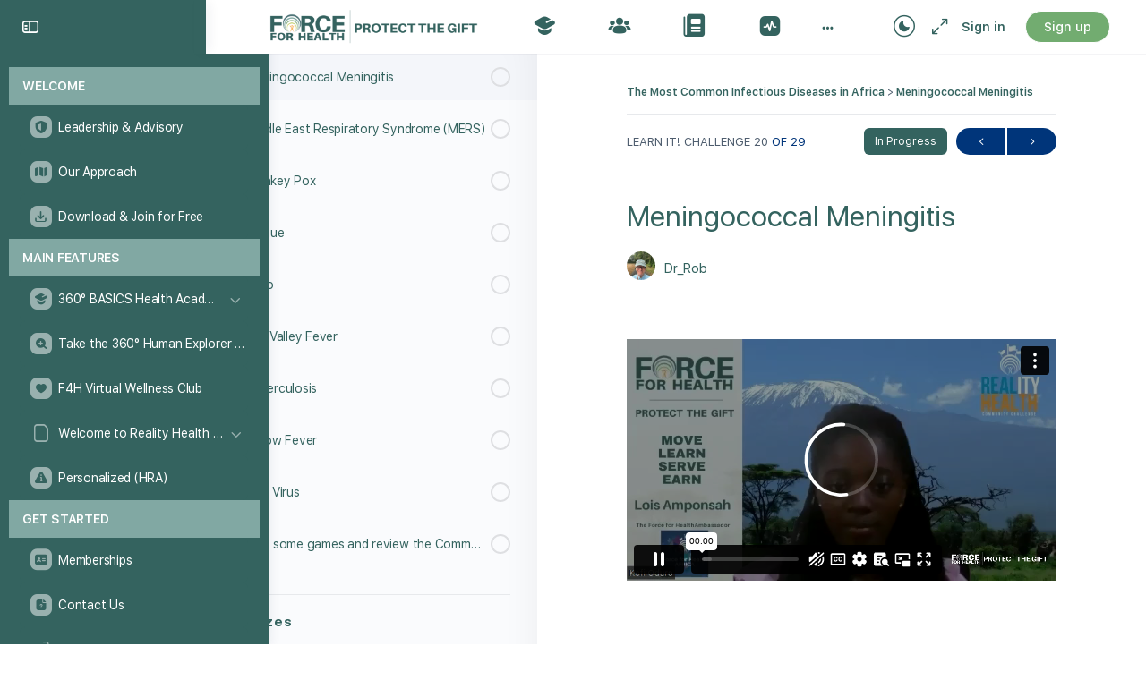

--- FILE ---
content_type: text/html; charset=UTF-8
request_url: https://theforceforhealth.com/courses/diseases-common-in-africa/lessons/meningococcal-meningitis-2/
body_size: 44740
content:
<!doctype html>
<html lang="en-US">
	<head>
		<meta charset="UTF-8">
		<link rel="profile" href="http://gmpg.org/xfn/11">
		<meta name="viewport" content="width=device-width, initial-scale=1.0">
<title>Meningococcal Meningitis &#8211; The Force for Health® Network</title>
<script type="text/html" id="tmpl-bb-link-preview">
<% if ( link_scrapping ) { %>
	<% if ( link_loading ) { %>
		<span class="bb-url-scrapper-loading bb-ajax-loader"><i class="bb-icon-l bb-icon-spinner animate-spin"></i>Loading preview...</span>
	<% } %>
	<% if ( link_success || link_error ) { %>
		<a title="Cancel Preview" href="#" id="bb-close-link-suggestion">Remove Preview</a>
		<div class="bb-link-preview-container">

			<% if ( link_images && link_images.length && link_success && ! link_error && '' !== link_image_index ) { %>
				<div id="bb-url-scrapper-img-holder">
					<div class="bb-link-preview-image">
						<div class="bb-link-preview-image-cover">
							<img src="<%= link_images[link_image_index] %>"/>
						</div>
						<div class="bb-link-preview-icons">
							<%
							if ( link_images.length > 1 ) { %>
								<a data-bp-tooltip-pos="up" data-bp-tooltip="Change image" href="#" class="icon-exchange toolbar-button bp-tooltip" id="icon-exchange"><i class="bb-icon-l bb-icon-exchange"></i></a>
							<% } %>
							<% if ( link_images.length ) { %>
								<a data-bp-tooltip-pos="up" data-bp-tooltip="Remove image" href="#" class="icon-image-slash toolbar-button bp-tooltip" id="bb-link-preview-remove-image"><i class="bb-icon-l bb-icon-image-slash"></i></a>
							<% } %>
							<a data-bp-tooltip-pos="up" data-bp-tooltip="Confirm" class="toolbar-button bp-tooltip" href="#" id="bb-link-preview-select-image">
								<i class="bb-icon-check bb-icon-l"></i>
							</a>
						</div>
					</div>
					<% if ( link_images.length > 1 ) { %>
						<div class="bb-url-thumb-nav">
							<button type="button" id="bb-url-prevPicButton"><span class="bb-icon-l bb-icon-angle-left"></span></button>
							<button type="button" id="bb-url-nextPicButton"><span class="bb-icon-l bb-icon-angle-right"></span></button>
							<div id="bb-url-scrapper-img-count">
								Image <%= link_image_index + 1 %>&nbsp;of&nbsp;<%= link_images.length %>
							</div>
						</div>
					<% } %>
				</div>
			<% } %>

			<% if ( link_success && ! link_error && link_url ) { %>
				<div class="bb-link-preview-info">
					<% var a = document.createElement('a');
						a.href = link_url;
						var hostname = a.hostname;
						var domainName = hostname.replace('www.', '' );
					%>

					<% if ( 'undefined' !== typeof link_title && link_title.trim() && link_description ) { %>
						<p class="bb-link-preview-link-name"><%= domainName %></p>
					<% } %>

					<% if ( link_success && ! link_error ) { %>
						<p class="bb-link-preview-title"><%= link_title %></p>
					<% } %>

					<% if ( link_success && ! link_error ) { %>
						<div class="bb-link-preview-excerpt"><p><%= link_description %></p></div>
					<% } %>
				</div>
			<% } %>
			<% if ( link_error && ! link_success ) { %>
				<div id="bb-url-error" class="bb-url-error"><%= link_error_msg %></div>
			<% } %>
		</div>
	<% } %>
<% } %>
</script>
<script type="text/html" id="tmpl-profile-card-popup">
	<div id="profile-card" class="bb-profile-card bb-popup-card" data-bp-item-id="" data-bp-item-component="members">

		<div class="skeleton-card">
			<div class="skeleton-card-body">
				<div class="skeleton-card-avatar bb-loading-bg"></div>
				<div class="skeleton-card-entity">
					<div class="skeleton-card-type bb-loading-bg"></div>
					<div class="skeleton-card-heading bb-loading-bg"></div>
					<div class="skeleton-card-meta bb-loading-bg"></div>
				</div>
			</div>
						<div class="skeleton-card-footer skeleton-footer-plain">
				<div class="skeleton-card-button bb-loading-bg"></div>
				<div class="skeleton-card-button bb-loading-bg"></div>
				<div class="skeleton-card-button bb-loading-bg"></div>
			</div>
		</div>

		<div class="bb-card-content">
			<div class="bb-card-body">
				<div class="bb-card-avatar">
					<span class="card-profile-status"></span>
					<img src="" alt="">
				</div>
				<div class="bb-card-entity">
					<div class="bb-card-profile-type"></div>
					<h4 class="bb-card-heading"></h4>
					<div class="bb-card-meta">
						<span class="card-meta-item card-meta-joined">Joined <span></span></span>
						<span class="card-meta-item card-meta-last-active"></span>
													<span class="card-meta-item card-meta-followers"></span>
												</div>
				</div>
			</div>
			<div class="bb-card-footer">
								<div class="bb-card-action bb-card-action-outline">
					<a href="" class="card-button card-button-profile">View Profile</a>
				</div>
			</div>
		</div>

	</div>
</script>
<script type="text/html" id="tmpl-group-card-popup">
	<div id="group-card" class="bb-group-card bb-popup-card" data-bp-item-id="" data-bp-item-component="groups">

		<div class="skeleton-card">
			<div class="skeleton-card-body">
				<div class="skeleton-card-avatar bb-loading-bg"></div>
				<div class="skeleton-card-entity">
					<div class="skeleton-card-heading bb-loading-bg"></div>
					<div class="skeleton-card-meta bb-loading-bg"></div>
				</div>
			</div>
						<div class="skeleton-card-footer skeleton-footer-plain">
				<div class="skeleton-card-button bb-loading-bg"></div>
				<div class="skeleton-card-button bb-loading-bg"></div>
			</div>
		</div>

		<div class="bb-card-content">
			<div class="bb-card-body">
				<div class="bb-card-avatar">
					<img src="" alt="">
				</div>
				<div class="bb-card-entity">
					<h4 class="bb-card-heading"></h4>
					<div class="bb-card-meta">
						<span class="card-meta-item card-meta-status"></span>
						<span class="card-meta-item card-meta-type"></span>
						<span class="card-meta-item card-meta-last-active"></span>
					</div>
					<div class="card-group-members">
						<span class="bs-group-members"></span>
					</div>
				</div>
			</div>
			<div class="bb-card-footer">
								<div class="bb-card-action bb-card-action-outline">
					<a href="" class="card-button card-button-group">View Group</a>
				</div>
			</div>
		</div>

	</div>
</script>

            <style id="bb_learndash_30_custom_colors">

                
                .learndash-wrapper .bb-single-course-sidebar .ld-status.ld-primary-background {
                    background-color: #e2e7ed !important;
                    color: inherit !important;
                }

                .learndash-wrapper .ld-course-status .ld-status.ld-status-progress.ld-primary-background {
                    background-color: #ebe9e6 !important;
                    color: inherit !important;
                }

                .learndash-wrapper .learndash_content_wrap .wpProQuiz_content .wpProQuiz_button_reShowQuestion:hover {
                    background-color: #fff !important;
                }

                .learndash-wrapper .learndash_content_wrap .wpProQuiz_content .wpProQuiz_toplistTable th {
                    background-color: transparent !important;
                }

                .learndash-wrapper .wpProQuiz_content .wpProQuiz_button:not(.wpProQuiz_button_reShowQuestion):not(.wpProQuiz_button_restartQuiz) {
                    color: #fff !important;
                }

                .learndash-wrapper .wpProQuiz_content .wpProQuiz_button.wpProQuiz_button_restartQuiz {
                    color: #fff !important;
                }

                .wpProQuiz_content .wpProQuiz_results > div > .wpProQuiz_button,
                .learndash-wrapper .bb-learndash-content-wrap .ld-item-list .ld-item-list-item a.ld-item-name:hover,
                .learndash-wrapper .bb-learndash-content-wrap .ld-item-list .ld-item-list-item .ld-item-list-item-preview:hover a.ld-item-name .ld-item-title,
                .learndash-wrapper .bb-learndash-content-wrap .ld-item-list .ld-item-list-item .ld-item-list-item-preview:hover .ld-expand-button .ld-icon-arrow-down,
                .lms-topic-sidebar-wrapper .lms-lessions-list > ol li a.bb-lesson-head:hover,
                .learndash-wrapper .bb-learndash-content-wrap .ld-primary-color-hover:hover,
                .learndash-wrapper .learndash_content_wrap .ld-table-list-item-quiz .ld-primary-color-hover:hover .ld-item-title,
                .learndash-wrapper .ld-item-list-item-expanded .ld-table-list-items .ld-table-list-item .ld-table-list-item-quiz .ld-primary-color-hover:hover .ld-item-title,
                .learndash-wrapper .ld-table-list .ld-table-list-items div.ld-table-list-item a.ld-table-list-item-preview:hover .ld-topic-title,
                .lms-lesson-content .bb-type-list li a:hover,
                .lms-lesson-content .lms-quiz-list li a:hover,
                .learndash-wrapper .ld-expand-button.ld-button-alternate:hover .ld-icon-arrow-down,
                .learndash-wrapper .ld-table-list .ld-table-list-items div.ld-table-list-item a.ld-table-list-item-preview:hover .ld-topic-title:before,
                .bb-lessons-list .lms-toggle-lesson i:hover,
                .lms-topic-sidebar-wrapper .lms-course-quizzes-list > ul li a:hover,
                .lms-topic-sidebar-wrapper .lms-course-members-list .course-members-list a:hover,
                .lms-topic-sidebar-wrapper .lms-course-members-list .bb-course-member-wrap > .list-members-extra,
                .lms-topic-sidebar-wrapper .lms-course-members-list .bb-course-member-wrap > .list-members-extra:hover,
                .learndash-wrapper .ld-item-list .ld-item-list-item.ld-item-lesson-item .ld-item-list-item-preview .ld-item-name .ld-item-title .ld-item-components span,
                .bb-about-instructor h5 a:hover,
                .learndash_content_wrap .comment-respond .comment-author:hover,
                .single-sfwd-courses .comment-respond .comment-author:hover {
                    color: #34635f !important;
                }

                .learndash-wrapper .learndash_content_wrap #quiz_continue_link,
                .learndash-wrapper .learndash_content_wrap .learndash_mark_complete_button,
                .learndash-wrapper .learndash_content_wrap #learndash_mark_complete_button,
                .learndash-wrapper .learndash_content_wrap .ld-status-complete,
                .learndash-wrapper .learndash_content_wrap .ld-alert-success .ld-button,
                .learndash-wrapper .learndash_content_wrap .ld-alert-success .ld-alert-icon,
                .wpProQuiz_questionList[data-type="assessment_answer"] .wpProQuiz_questionListItem label.is-selected:before,
                .wpProQuiz_questionList[data-type="single"] .wpProQuiz_questionListItem label.is-selected:before,
                .wpProQuiz_questionList[data-type="multiple"] .wpProQuiz_questionListItem label.is-selected:before {
                    background-color: #34635f !important;
                }

                .wpProQuiz_content .wpProQuiz_results > div > .wpProQuiz_button,
                .wpProQuiz_questionList[data-type="multiple"] .wpProQuiz_questionListItem label.is-selected:before {
                    border-color: #34635f !important;
                }

                .learndash-wrapper .wpProQuiz_content .wpProQuiz_button.wpProQuiz_button_restartQuiz,
                .learndash-wrapper .wpProQuiz_content .wpProQuiz_button.wpProQuiz_button_restartQuiz:hover,
                #learndash-page-content .sfwd-course-nav .learndash_next_prev_link a:hover,
                .bb-cover-list-item .ld-primary-background {
                    background-color: #34635f !important;
                }

                
                
                .lms-topic-sidebar-wrapper .ld-secondary-background,
                .i-progress.i-progress-completed,
                .bb-cover-list-item .ld-secondary-background,
                .learndash-wrapper .ld-status-icon.ld-status-complete.ld-secondary-background,
                .learndash-wrapper .ld-status-icon.ld-quiz-complete,
                .ld-progress-bar .ld-progress-bar-percentage.ld-secondary-background {
                    background-color: #72ac70 !important;
                }

                .bb-progress .bb-progress-circle {
                    border-color: #72ac70 !important;
                }

                .learndash-wrapper .ld-alert-success {
                    border-color: #DCDFE3 !important;
                }

                .learndash-wrapper .ld-secondary-in-progress-icon {
                    color: #72ac70 !important;
                }

                .learndash-wrapper .bb-learndash-content-wrap .ld-secondary-in-progress-icon {
                    border-left-color: #DEDFE2 !important;
                    border-top-color: #DEDFE2 !important;
                }

                
                
                .learndash-wrapper .ld-item-list .ld-item-list-item.ld-item-lesson-item .ld-item-name .ld-item-title .ld-item-components span.ld-status-waiting,
                .learndash-wrapper .ld-item-list .ld-item-list-item.ld-item-lesson-item .ld-item-name .ld-item-title .ld-item-components span.ld-status-waiting span.ld-icon,
                .learndash-wrapper .ld-status-waiting {
                    background-color: #000000 !important;
                }

                
            </style>

			<meta name='robots' content='max-image-preview:large' />

            <script data-no-defer="1" data-ezscrex="false" data-cfasync="false" data-pagespeed-no-defer data-cookieconsent="ignore">
                var ctPublicFunctions = {"_ajax_nonce":"e155babca6","_rest_nonce":"b8039a1257","_ajax_url":"\/wp-admin\/admin-ajax.php","_rest_url":"https:\/\/theforceforhealth.com\/wp-json\/","data__cookies_type":"none","data__ajax_type":"rest","data__bot_detector_enabled":"1","data__frontend_data_log_enabled":1,"cookiePrefix":"","wprocket_detected":false,"host_url":"theforceforhealth.com","text__ee_click_to_select":"Click to select the whole data","text__ee_original_email":"The complete one is","text__ee_got_it":"Got it","text__ee_blocked":"Blocked","text__ee_cannot_connect":"Cannot connect","text__ee_cannot_decode":"Can not decode email. Unknown reason","text__ee_email_decoder":"CleanTalk email decoder","text__ee_wait_for_decoding":"The magic is on the way!","text__ee_decoding_process":"Please wait a few seconds while we decode the contact data."}
            </script>
        
            <script data-no-defer="1" data-ezscrex="false" data-cfasync="false" data-pagespeed-no-defer data-cookieconsent="ignore">
                var ctPublic = {"_ajax_nonce":"e155babca6","settings__forms__check_internal":"0","settings__forms__check_external":"0","settings__forms__force_protection":"0","settings__forms__search_test":"1","settings__forms__wc_add_to_cart":"0","settings__data__bot_detector_enabled":"1","settings__sfw__anti_crawler":0,"blog_home":"https:\/\/theforceforhealth.com\/","pixel__setting":"3","pixel__enabled":true,"pixel__url":null,"data__email_check_before_post":"0","data__email_check_exist_post":"0","data__cookies_type":"none","data__key_is_ok":true,"data__visible_fields_required":true,"wl_brandname":"Anti-Spam by CleanTalk","wl_brandname_short":"CleanTalk","ct_checkjs_key":"71f56278ec6d5f69d8a8f49b69bb8e3a950cbaf3c890ea948751afdf160a02e9","emailEncoderPassKey":"910d2e01324848b90e6ee28daf45b220","bot_detector_forms_excluded":"W10=","advancedCacheExists":false,"varnishCacheExists":false,"wc_ajax_add_to_cart":true,"theRealPerson":{"phrases":{"trpHeading":"The Real Person Badge!","trpContent1":"The commenter acts as a real person and verified as not a bot.","trpContent2":" Anti-Spam by CleanTalk","trpContentLearnMore":"Learn more"},"trpContentLink":"https:\/\/cleantalk.org\/help\/the-real-person?utm_id=&amp;utm_term=&amp;utm_source=admin_side&amp;utm_medium=trp_badge&amp;utm_content=trp_badge_link_click&amp;utm_campaign=apbct_links","imgPersonUrl":"https:\/\/theforceforhealth.com\/wp-content\/plugins\/cleantalk-spam-protect\/css\/images\/real_user.svg","imgShieldUrl":"https:\/\/theforceforhealth.com\/wp-content\/plugins\/cleantalk-spam-protect\/css\/images\/shield.svg"}}
            </script>
        <link rel='dns-prefetch' href='//www.google.com' />
<link rel='dns-prefetch' href='//fd.cleantalk.org' />
<link rel='dns-prefetch' href='//cdn.onesignal.com' />
<link rel='dns-prefetch' href='//fonts.googleapis.com' />
<link rel="alternate" type="application/rss+xml" title="The Force for Health® Network &raquo; Feed" href="https://theforceforhealth.com/feed/" />
<link rel="alternate" type="application/rss+xml" title="The Force for Health® Network &raquo; Comments Feed" href="https://theforceforhealth.com/comments/feed/" />
<link rel="alternate" title="oEmbed (JSON)" type="application/json+oembed" href="https://theforceforhealth.com/wp-json/oembed/1.0/embed?url=https%3A%2F%2Ftheforceforhealth.com%2Fcourses%2Fdiseases-common-in-africa%2Flessons%2Fmeningococcal-meningitis-2%2F" />
<link rel="alternate" title="oEmbed (XML)" type="text/xml+oembed" href="https://theforceforhealth.com/wp-json/oembed/1.0/embed?url=https%3A%2F%2Ftheforceforhealth.com%2Fcourses%2Fdiseases-common-in-africa%2Flessons%2Fmeningococcal-meningitis-2%2F&#038;format=xml" />
<style id='wp-img-auto-sizes-contain-inline-css' type='text/css'>
img:is([sizes=auto i],[sizes^="auto," i]){contain-intrinsic-size:3000px 1500px}
/*# sourceURL=wp-img-auto-sizes-contain-inline-css */
</style>

<link rel='stylesheet' id='mec-select2-style-css' href='https://theforceforhealth.com/wp-content/plugins/modern-events-calendar/assets/packages/select2/select2.min.css?ver=7.28.0.1768592225' type='text/css' media='all' />
<link rel='stylesheet' id='mec-font-icons-css' href='https://theforceforhealth.com/wp-content/plugins/modern-events-calendar/assets/css/iconfonts.css?ver=7.28.0.1768592225' type='text/css' media='all' />
<link rel='stylesheet' id='mec-frontend-style-css' href='https://theforceforhealth.com/wp-content/plugins/modern-events-calendar/assets/css/frontend.min.css?ver=7.28.0.1768592225' type='text/css' media='all' />
<link rel='stylesheet' id='mec-tooltip-style-css' href='https://theforceforhealth.com/wp-content/plugins/modern-events-calendar/assets/packages/tooltip/tooltip.css?ver=7.28.0.1768592225' type='text/css' media='all' />
<link rel='stylesheet' id='mec-tooltip-shadow-style-css' href='https://theforceforhealth.com/wp-content/plugins/modern-events-calendar/assets/packages/tooltip/tooltipster-sideTip-shadow.min.css?ver=7.28.0.1768592225' type='text/css' media='all' />
<link rel='stylesheet' id='featherlight-css' href='https://theforceforhealth.com/wp-content/plugins/modern-events-calendar/assets/packages/featherlight/featherlight.css?ver=7.28.0.1768592225' type='text/css' media='all' />
<link rel='stylesheet' id='mec-lity-style-css' href='https://theforceforhealth.com/wp-content/plugins/modern-events-calendar/assets/packages/lity/lity.min.css?ver=7.28.0.1768592225' type='text/css' media='all' />
<link rel='stylesheet' id='mec-general-calendar-style-css' href='https://theforceforhealth.com/wp-content/plugins/modern-events-calendar/assets/css/mec-general-calendar.css?ver=7.28.0.1768592225' type='text/css' media='all' />
<link rel='stylesheet' id='bp-nouveau-icons-map-css' href='https://theforceforhealth.com/wp-content/plugins/buddyboss-platform/bp-templates/bp-nouveau/icons/css/icons-map.min.css?ver=2.17.0' type='text/css' media='all' />
<link rel='stylesheet' id='bp-nouveau-bb-icons-css' href='https://theforceforhealth.com/wp-content/plugins/buddyboss-platform/bp-templates/bp-nouveau/icons/css/bb-icons.min.css?ver=1.0.8' type='text/css' media='all' />
<link rel='stylesheet' id='dashicons-css' href='https://theforceforhealth.com/wp-includes/css/dashicons.min.css?ver=6.9' type='text/css' media='all' />
<link rel='stylesheet' id='bp-nouveau-css' href='https://theforceforhealth.com/wp-content/plugins/buddyboss-platform/bp-templates/bp-nouveau/css/buddypress.min.css?ver=2.17.0' type='text/css' media='all' />
<style id='bp-nouveau-inline-css' type='text/css'>
.list-wrap .bs-group-cover a:before{ background:unset; }
body .bp-member-type.bb-current-member-teen-client {background-color:#1e73be !important;}body .bp-member-type.bb-current-member-teen-client {color:#ffffff !important;}body .bp-member-type.bb-current-member-state-directors {background-color:#34635f !important;}body .bp-member-type.bb-current-member-state-directors {color:#ffffff !important;}
/*# sourceURL=bp-nouveau-inline-css */
</style>
<link rel='stylesheet' id='fluentform-elementor-widget-css' href='https://theforceforhealth.com/wp-content/plugins/fluentform/assets/css/fluent-forms-elementor-widget.css?ver=6.1.12' type='text/css' media='all' />
<link rel='stylesheet' id='buddyboss_legacy-css' href='https://theforceforhealth.com/wp-content/themes/buddyboss-theme/inc/plugins/buddyboss-menu-icons/vendor/kucrut/icon-picker/css/types/buddyboss_legacy.css?ver=1.0' type='text/css' media='all' />
<link rel='stylesheet' id='elusive-css' href='https://theforceforhealth.com/wp-content/themes/buddyboss-theme/inc/plugins/buddyboss-menu-icons/vendor/kucrut/icon-picker/css/types/elusive.css?ver=2.0' type='text/css' media='all' />
<link rel='stylesheet' id='font-awesome-css' href='https://theforceforhealth.com/wp-content/themes/buddyboss-theme/inc/plugins/buddyboss-menu-icons/vendor/kucrut/icon-picker/css/types/font-awesome.css?ver=4.7.0' type='text/css' media='all' />
<link rel='stylesheet' id='foundation-icons-css' href='https://theforceforhealth.com/wp-content/themes/buddyboss-theme/inc/plugins/buddyboss-menu-icons/vendor/kucrut/icon-picker/css/types/foundation-icons.css?ver=3.0' type='text/css' media='all' />
<link rel='stylesheet' id='genericons-css' href='https://theforceforhealth.com/wp-content/themes/buddyboss-theme/inc/plugins/buddyboss-menu-icons/vendor/kucrut/icon-picker/css/types/genericons.css?ver=3.4' type='text/css' media='all' />
<link rel='stylesheet' id='wp-block-library-css' href='https://theforceforhealth.com/wp-includes/css/dist/block-library/style.min.css?ver=6.9' type='text/css' media='all' />
<style id='classic-theme-styles-inline-css' type='text/css'>
/*! This file is auto-generated */
.wp-block-button__link{color:#fff;background-color:#32373c;border-radius:9999px;box-shadow:none;text-decoration:none;padding:calc(.667em + 2px) calc(1.333em + 2px);font-size:1.125em}.wp-block-file__button{background:#32373c;color:#fff;text-decoration:none}
/*# sourceURL=/wp-includes/css/classic-themes.min.css */
</style>
<link rel='stylesheet' id='bb_theme_block-buddypanel-style-css-css' href='https://theforceforhealth.com/wp-content/themes/buddyboss-theme/blocks/buddypanel/build/style-buddypanel.css?ver=0d3f6dc312fb857c6779' type='text/css' media='all' />
<link rel='stylesheet' id='ulgm-gutenberg-blocks-css' href='https://theforceforhealth.com/wp-content/plugins/uncanny-learndash-groups-disabled/src/blocks/dist/index.css?ver=6.1.3' type='text/css' media='all' />
<style id='global-styles-inline-css' type='text/css'>
:root{--wp--preset--aspect-ratio--square: 1;--wp--preset--aspect-ratio--4-3: 4/3;--wp--preset--aspect-ratio--3-4: 3/4;--wp--preset--aspect-ratio--3-2: 3/2;--wp--preset--aspect-ratio--2-3: 2/3;--wp--preset--aspect-ratio--16-9: 16/9;--wp--preset--aspect-ratio--9-16: 9/16;--wp--preset--color--black: #000000;--wp--preset--color--cyan-bluish-gray: #abb8c3;--wp--preset--color--white: #ffffff;--wp--preset--color--pale-pink: #f78da7;--wp--preset--color--vivid-red: #cf2e2e;--wp--preset--color--luminous-vivid-orange: #ff6900;--wp--preset--color--luminous-vivid-amber: #fcb900;--wp--preset--color--light-green-cyan: #7bdcb5;--wp--preset--color--vivid-green-cyan: #00d084;--wp--preset--color--pale-cyan-blue: #8ed1fc;--wp--preset--color--vivid-cyan-blue: #0693e3;--wp--preset--color--vivid-purple: #9b51e0;--wp--preset--gradient--vivid-cyan-blue-to-vivid-purple: linear-gradient(135deg,rgb(6,147,227) 0%,rgb(155,81,224) 100%);--wp--preset--gradient--light-green-cyan-to-vivid-green-cyan: linear-gradient(135deg,rgb(122,220,180) 0%,rgb(0,208,130) 100%);--wp--preset--gradient--luminous-vivid-amber-to-luminous-vivid-orange: linear-gradient(135deg,rgb(252,185,0) 0%,rgb(255,105,0) 100%);--wp--preset--gradient--luminous-vivid-orange-to-vivid-red: linear-gradient(135deg,rgb(255,105,0) 0%,rgb(207,46,46) 100%);--wp--preset--gradient--very-light-gray-to-cyan-bluish-gray: linear-gradient(135deg,rgb(238,238,238) 0%,rgb(169,184,195) 100%);--wp--preset--gradient--cool-to-warm-spectrum: linear-gradient(135deg,rgb(74,234,220) 0%,rgb(151,120,209) 20%,rgb(207,42,186) 40%,rgb(238,44,130) 60%,rgb(251,105,98) 80%,rgb(254,248,76) 100%);--wp--preset--gradient--blush-light-purple: linear-gradient(135deg,rgb(255,206,236) 0%,rgb(152,150,240) 100%);--wp--preset--gradient--blush-bordeaux: linear-gradient(135deg,rgb(254,205,165) 0%,rgb(254,45,45) 50%,rgb(107,0,62) 100%);--wp--preset--gradient--luminous-dusk: linear-gradient(135deg,rgb(255,203,112) 0%,rgb(199,81,192) 50%,rgb(65,88,208) 100%);--wp--preset--gradient--pale-ocean: linear-gradient(135deg,rgb(255,245,203) 0%,rgb(182,227,212) 50%,rgb(51,167,181) 100%);--wp--preset--gradient--electric-grass: linear-gradient(135deg,rgb(202,248,128) 0%,rgb(113,206,126) 100%);--wp--preset--gradient--midnight: linear-gradient(135deg,rgb(2,3,129) 0%,rgb(40,116,252) 100%);--wp--preset--font-size--small: 13px;--wp--preset--font-size--medium: 20px;--wp--preset--font-size--large: 36px;--wp--preset--font-size--x-large: 42px;--wp--preset--spacing--20: 0.44rem;--wp--preset--spacing--30: 0.67rem;--wp--preset--spacing--40: 1rem;--wp--preset--spacing--50: 1.5rem;--wp--preset--spacing--60: 2.25rem;--wp--preset--spacing--70: 3.38rem;--wp--preset--spacing--80: 5.06rem;--wp--preset--shadow--natural: 6px 6px 9px rgba(0, 0, 0, 0.2);--wp--preset--shadow--deep: 12px 12px 50px rgba(0, 0, 0, 0.4);--wp--preset--shadow--sharp: 6px 6px 0px rgba(0, 0, 0, 0.2);--wp--preset--shadow--outlined: 6px 6px 0px -3px rgb(255, 255, 255), 6px 6px rgb(0, 0, 0);--wp--preset--shadow--crisp: 6px 6px 0px rgb(0, 0, 0);}:where(.is-layout-flex){gap: 0.5em;}:where(.is-layout-grid){gap: 0.5em;}body .is-layout-flex{display: flex;}.is-layout-flex{flex-wrap: wrap;align-items: center;}.is-layout-flex > :is(*, div){margin: 0;}body .is-layout-grid{display: grid;}.is-layout-grid > :is(*, div){margin: 0;}:where(.wp-block-columns.is-layout-flex){gap: 2em;}:where(.wp-block-columns.is-layout-grid){gap: 2em;}:where(.wp-block-post-template.is-layout-flex){gap: 1.25em;}:where(.wp-block-post-template.is-layout-grid){gap: 1.25em;}.has-black-color{color: var(--wp--preset--color--black) !important;}.has-cyan-bluish-gray-color{color: var(--wp--preset--color--cyan-bluish-gray) !important;}.has-white-color{color: var(--wp--preset--color--white) !important;}.has-pale-pink-color{color: var(--wp--preset--color--pale-pink) !important;}.has-vivid-red-color{color: var(--wp--preset--color--vivid-red) !important;}.has-luminous-vivid-orange-color{color: var(--wp--preset--color--luminous-vivid-orange) !important;}.has-luminous-vivid-amber-color{color: var(--wp--preset--color--luminous-vivid-amber) !important;}.has-light-green-cyan-color{color: var(--wp--preset--color--light-green-cyan) !important;}.has-vivid-green-cyan-color{color: var(--wp--preset--color--vivid-green-cyan) !important;}.has-pale-cyan-blue-color{color: var(--wp--preset--color--pale-cyan-blue) !important;}.has-vivid-cyan-blue-color{color: var(--wp--preset--color--vivid-cyan-blue) !important;}.has-vivid-purple-color{color: var(--wp--preset--color--vivid-purple) !important;}.has-black-background-color{background-color: var(--wp--preset--color--black) !important;}.has-cyan-bluish-gray-background-color{background-color: var(--wp--preset--color--cyan-bluish-gray) !important;}.has-white-background-color{background-color: var(--wp--preset--color--white) !important;}.has-pale-pink-background-color{background-color: var(--wp--preset--color--pale-pink) !important;}.has-vivid-red-background-color{background-color: var(--wp--preset--color--vivid-red) !important;}.has-luminous-vivid-orange-background-color{background-color: var(--wp--preset--color--luminous-vivid-orange) !important;}.has-luminous-vivid-amber-background-color{background-color: var(--wp--preset--color--luminous-vivid-amber) !important;}.has-light-green-cyan-background-color{background-color: var(--wp--preset--color--light-green-cyan) !important;}.has-vivid-green-cyan-background-color{background-color: var(--wp--preset--color--vivid-green-cyan) !important;}.has-pale-cyan-blue-background-color{background-color: var(--wp--preset--color--pale-cyan-blue) !important;}.has-vivid-cyan-blue-background-color{background-color: var(--wp--preset--color--vivid-cyan-blue) !important;}.has-vivid-purple-background-color{background-color: var(--wp--preset--color--vivid-purple) !important;}.has-black-border-color{border-color: var(--wp--preset--color--black) !important;}.has-cyan-bluish-gray-border-color{border-color: var(--wp--preset--color--cyan-bluish-gray) !important;}.has-white-border-color{border-color: var(--wp--preset--color--white) !important;}.has-pale-pink-border-color{border-color: var(--wp--preset--color--pale-pink) !important;}.has-vivid-red-border-color{border-color: var(--wp--preset--color--vivid-red) !important;}.has-luminous-vivid-orange-border-color{border-color: var(--wp--preset--color--luminous-vivid-orange) !important;}.has-luminous-vivid-amber-border-color{border-color: var(--wp--preset--color--luminous-vivid-amber) !important;}.has-light-green-cyan-border-color{border-color: var(--wp--preset--color--light-green-cyan) !important;}.has-vivid-green-cyan-border-color{border-color: var(--wp--preset--color--vivid-green-cyan) !important;}.has-pale-cyan-blue-border-color{border-color: var(--wp--preset--color--pale-cyan-blue) !important;}.has-vivid-cyan-blue-border-color{border-color: var(--wp--preset--color--vivid-cyan-blue) !important;}.has-vivid-purple-border-color{border-color: var(--wp--preset--color--vivid-purple) !important;}.has-vivid-cyan-blue-to-vivid-purple-gradient-background{background: var(--wp--preset--gradient--vivid-cyan-blue-to-vivid-purple) !important;}.has-light-green-cyan-to-vivid-green-cyan-gradient-background{background: var(--wp--preset--gradient--light-green-cyan-to-vivid-green-cyan) !important;}.has-luminous-vivid-amber-to-luminous-vivid-orange-gradient-background{background: var(--wp--preset--gradient--luminous-vivid-amber-to-luminous-vivid-orange) !important;}.has-luminous-vivid-orange-to-vivid-red-gradient-background{background: var(--wp--preset--gradient--luminous-vivid-orange-to-vivid-red) !important;}.has-very-light-gray-to-cyan-bluish-gray-gradient-background{background: var(--wp--preset--gradient--very-light-gray-to-cyan-bluish-gray) !important;}.has-cool-to-warm-spectrum-gradient-background{background: var(--wp--preset--gradient--cool-to-warm-spectrum) !important;}.has-blush-light-purple-gradient-background{background: var(--wp--preset--gradient--blush-light-purple) !important;}.has-blush-bordeaux-gradient-background{background: var(--wp--preset--gradient--blush-bordeaux) !important;}.has-luminous-dusk-gradient-background{background: var(--wp--preset--gradient--luminous-dusk) !important;}.has-pale-ocean-gradient-background{background: var(--wp--preset--gradient--pale-ocean) !important;}.has-electric-grass-gradient-background{background: var(--wp--preset--gradient--electric-grass) !important;}.has-midnight-gradient-background{background: var(--wp--preset--gradient--midnight) !important;}.has-small-font-size{font-size: var(--wp--preset--font-size--small) !important;}.has-medium-font-size{font-size: var(--wp--preset--font-size--medium) !important;}.has-large-font-size{font-size: var(--wp--preset--font-size--large) !important;}.has-x-large-font-size{font-size: var(--wp--preset--font-size--x-large) !important;}
:where(.wp-block-post-template.is-layout-flex){gap: 1.25em;}:where(.wp-block-post-template.is-layout-grid){gap: 1.25em;}
:where(.wp-block-term-template.is-layout-flex){gap: 1.25em;}:where(.wp-block-term-template.is-layout-grid){gap: 1.25em;}
:where(.wp-block-columns.is-layout-flex){gap: 2em;}:where(.wp-block-columns.is-layout-grid){gap: 2em;}
:root :where(.wp-block-pullquote){font-size: 1.5em;line-height: 1.6;}
/*# sourceURL=global-styles-inline-css */
</style>
<link rel='stylesheet' id='bb-pro-enqueue-scripts-css' href='https://theforceforhealth.com/wp-content/plugins/buddyboss-platform-pro/assets/css/index.min.css?ver=2.12.0' type='text/css' media='all' />
<link rel='stylesheet' id='bb-access-control-css' href='https://theforceforhealth.com/wp-content/plugins/buddyboss-platform-pro/includes/access-control/assets/css/bb-access-control.min.css?ver=2.12.0' type='text/css' media='all' />
<link rel='stylesheet' id='bb-polls-style-css' href='https://theforceforhealth.com/wp-content/plugins/buddyboss-platform-pro/includes/polls/assets/css/bb-polls.min.css?ver=2.12.0' type='text/css' media='all' />
<link rel='stylesheet' id='bb-schedule-posts-css' href='https://theforceforhealth.com/wp-content/plugins/buddyboss-platform-pro/includes/schedule-posts/assets/css/bb-schedule-posts.min.css?ver=2.12.0' type='text/css' media='all' />
<link rel='stylesheet' id='bb-activity-post-feature-image-css' href='https://theforceforhealth.com/wp-content/plugins/buddyboss-platform-pro/includes/platform-settings/activity/post-feature-image/assets/css/bb-activity-post-feature-image.min.css?ver=2.12.0' type='text/css' media='all' />
<link rel='stylesheet' id='bb-cropper-css-css' href='https://theforceforhealth.com/wp-content/plugins/buddyboss-platform/bp-core/css/vendor/cropper.min.css?ver=2.17.0' type='text/css' media='all' />
<link rel='stylesheet' id='bb-meprlms-frontend-css' href='https://theforceforhealth.com/wp-content/plugins/buddyboss-platform-pro/includes/integrations/meprlms/assets/css/meprlms-frontend.min.css?ver=2.17.0' type='text/css' media='all' />
<link rel='stylesheet' id='bb-tutorlms-admin-css' href='https://theforceforhealth.com/wp-content/plugins/buddyboss-platform-pro/includes/integrations/tutorlms/assets/css/bb-tutorlms-admin.min.css?ver=2.17.0' type='text/css' media='all' />
<link rel='stylesheet' id='bp-media-videojs-css-css' href='https://theforceforhealth.com/wp-content/plugins/buddyboss-platform/bp-core/css/vendor/video-js.min.css?ver=2.17.0' type='text/css' media='all' />
<link rel='stylesheet' id='bb-sso-login-css' href='https://theforceforhealth.com/wp-content/plugins/buddyboss-platform-pro/includes/sso/assets/css/bb-sso-login.min.css?ver=2.12.0' type='text/css' media='all' />
<link rel='stylesheet' id='bp-mentions-css-css' href='https://theforceforhealth.com/wp-content/plugins/buddyboss-platform/bp-core/css/mentions.min.css?ver=2.17.0' type='text/css' media='all' />
<link rel='stylesheet' id='cleantalk-public-css-css' href='https://theforceforhealth.com/wp-content/plugins/cleantalk-spam-protect/css/cleantalk-public.min.css?ver=6.70.1_1767075405' type='text/css' media='all' />
<link rel='stylesheet' id='cleantalk-email-decoder-css-css' href='https://theforceforhealth.com/wp-content/plugins/cleantalk-spam-protect/css/cleantalk-email-decoder.min.css?ver=6.70.1_1767075405' type='text/css' media='all' />
<link rel='stylesheet' id='cleantalk-trp-css-css' href='https://theforceforhealth.com/wp-content/plugins/cleantalk-spam-protect/css/cleantalk-trp.min.css?ver=6.70.1_1767075405' type='text/css' media='all' />
<link rel='stylesheet' id='gamipress-css-css' href='https://theforceforhealth.com/wp-content/plugins/gamipress/assets/css/gamipress.min.css?ver=7.6.2' type='text/css' media='all' />
<link rel='stylesheet' id='learndash-notes-css' href='https://theforceforhealth.com/wp-content/plugins/learndash-notes/css/note.css?ver=1.7.4' type='text/css' media='all' />
<link rel='stylesheet' id='svgAvatars-roboto-font-css' href='//fonts.googleapis.com/css?family=Roboto+Condensed%3A400%2C300%2C700%7CRoboto%3A400%2C300%2C500%2C700&#038;subset=latin%2Ccyrillic-ext%2Ccyrillic%2Clatin-ext&#038;ver=6.9' type='text/css' media='all' />
<link rel='stylesheet' id='svgAvatars-spectrum-css-css' href='https://theforceforhealth.com/wp-content/plugins/svg-avatars-generator/data/css/spectrum.css?ver=1.5' type='text/css' media='all' />
<link rel='stylesheet' id='svgAvatars-styles-css' href='https://theforceforhealth.com/wp-content/plugins/svg-avatars-generator/data/css/svgavatars.css?ver=1.5' type='text/css' media='all' />
<link rel='stylesheet' id='svgAvatars-custom-css' href='https://theforceforhealth.com/wp-content/plugins/svg-avatars-generator/data/css/svgavatars-custom.css?ver=1.5' type='text/css' media='all' />
<link rel='stylesheet' id='woocommerce-layout-css' href='https://theforceforhealth.com/wp-content/plugins/woocommerce/assets/css/woocommerce-layout.css?ver=10.3.7' type='text/css' media='all' />
<link rel='stylesheet' id='woocommerce-smallscreen-css' href='https://theforceforhealth.com/wp-content/plugins/woocommerce/assets/css/woocommerce-smallscreen.css?ver=10.3.7' type='text/css' media='only screen and (max-width: 768px)' />
<link rel='stylesheet' id='woocommerce-general-css' href='https://theforceforhealth.com/wp-content/plugins/woocommerce/assets/css/woocommerce.css?ver=10.3.7' type='text/css' media='all' />
<style id='woocommerce-inline-inline-css' type='text/css'>
.woocommerce form .form-row .required { visibility: visible; }
/*# sourceURL=woocommerce-inline-inline-css */
</style>
<link rel='stylesheet' id='buddyboss_appstyle-css' href='https://theforceforhealth.com/wp-content/plugins/buddyboss-app/assets/css/main.css?ver=2.2.70' type='text/css' media='all' />
<link rel='stylesheet' id='learndash_quiz_front_css-css' href='//theforceforhealth.com/wp-content/plugins/sfwd-lms/themes/legacy/templates/learndash_quiz_front.min.css?ver=4.25.7.1' type='text/css' media='all' />
<link rel='stylesheet' id='learndash-css' href='//theforceforhealth.com/wp-content/plugins/sfwd-lms/src/assets/dist/css/styles.css?ver=4.25.7.1' type='text/css' media='all' />
<link rel='stylesheet' id='jquery-dropdown-css-css' href='//theforceforhealth.com/wp-content/plugins/sfwd-lms/assets/css/jquery.dropdown.min.css?ver=4.25.7.1' type='text/css' media='all' />
<link rel='stylesheet' id='learndash_lesson_video-css' href='//theforceforhealth.com/wp-content/plugins/sfwd-lms/themes/legacy/templates/learndash_lesson_video.min.css?ver=4.25.7.1' type='text/css' media='all' />
<link rel='stylesheet' id='learndash-admin-bar-css' href='https://theforceforhealth.com/wp-content/plugins/sfwd-lms/src/assets/dist/css/admin-bar/styles.css?ver=4.25.7.1' type='text/css' media='all' />
<link rel='stylesheet' id='learndash-course-grid-skin-grid-css' href='https://theforceforhealth.com/wp-content/plugins/sfwd-lms/includes/course-grid/templates/skins/grid/style.css?ver=4.25.7.1' type='text/css' media='all' />
<link rel='stylesheet' id='learndash-course-grid-pagination-css' href='https://theforceforhealth.com/wp-content/plugins/sfwd-lms/includes/course-grid/templates/pagination/style.css?ver=4.25.7.1' type='text/css' media='all' />
<link rel='stylesheet' id='learndash-course-grid-filter-css' href='https://theforceforhealth.com/wp-content/plugins/sfwd-lms/includes/course-grid/templates/filter/style.css?ver=4.25.7.1' type='text/css' media='all' />
<link rel='stylesheet' id='learndash-course-grid-card-grid-1-css' href='https://theforceforhealth.com/wp-content/plugins/sfwd-lms/includes/course-grid/templates/cards/grid-1/style.css?ver=4.25.7.1' type='text/css' media='all' />
<link rel='stylesheet' id='h5p-plugin-styles-css' href='https://theforceforhealth.com/wp-content/plugins/h5p/h5p-php-library/styles/h5p.css?ver=1.16.2' type='text/css' media='all' />
<link rel='stylesheet' id='brands-styles-css' href='https://theforceforhealth.com/wp-content/plugins/woocommerce/assets/css/brands.css?ver=10.3.7' type='text/css' media='all' />
<link rel='stylesheet' id='redux-extendify-styles-css' href='https://theforceforhealth.com/wp-content/themes/buddyboss-theme/inc/admin/framework/redux-core/assets/css/extendify-utilities.css?ver=4.4.11' type='text/css' media='all' />
<link rel='stylesheet' id='buddyboss-theme-fonts-css' href='https://theforceforhealth.com/wp-content/themes/buddyboss-theme/assets/fonts/fonts.css?ver=2.16.1' type='text/css' media='all' />
<link rel='stylesheet' id='learndash-front-css' href='//theforceforhealth.com/wp-content/plugins/sfwd-lms/themes/ld30/assets/css/learndash.min.css?ver=4.25.7.1' type='text/css' media='all' />
<style id='learndash-front-inline-css' type='text/css'>
		.learndash-wrapper .ld-item-list .ld-item-list-item.ld-is-next,
		.learndash-wrapper .wpProQuiz_content .wpProQuiz_questionListItem label:focus-within {
			border-color: #34635f;
		}

		/*
		.learndash-wrapper a:not(.ld-button):not(#quiz_continue_link):not(.ld-focus-menu-link):not(.btn-blue):not(#quiz_continue_link):not(.ld-js-register-account):not(#ld-focus-mode-course-heading):not(#btn-join):not(.ld-item-name):not(.ld-table-list-item-preview):not(.ld-lesson-item-preview-heading),
		 */

		.learndash-wrapper .ld-breadcrumbs a,
		.learndash-wrapper .ld-lesson-item.ld-is-current-lesson .ld-lesson-item-preview-heading,
		.learndash-wrapper .ld-lesson-item.ld-is-current-lesson .ld-lesson-title,
		.learndash-wrapper .ld-primary-color-hover:hover,
		.learndash-wrapper .ld-primary-color,
		.learndash-wrapper .ld-primary-color-hover:hover,
		.learndash-wrapper .ld-primary-color,
		.learndash-wrapper .ld-tabs .ld-tabs-navigation .ld-tab.ld-active,
		.learndash-wrapper .ld-button.ld-button-transparent,
		.learndash-wrapper .ld-button.ld-button-reverse,
		.learndash-wrapper .ld-icon-certificate,
		.learndash-wrapper .ld-login-modal .ld-login-modal-login .ld-modal-heading,
		#wpProQuiz_user_content a,
		.learndash-wrapper .ld-item-list .ld-item-list-item a.ld-item-name:hover,
		.learndash-wrapper .ld-focus-comments__heading-actions .ld-expand-button,
		.learndash-wrapper .ld-focus-comments__heading a,
		.learndash-wrapper .ld-focus-comments .comment-respond a,
		.learndash-wrapper .ld-focus-comment .ld-comment-reply a.comment-reply-link:hover,
		.learndash-wrapper .ld-expand-button.ld-button-alternate {
			color: #34635f !important;
		}

		.learndash-wrapper .ld-focus-comment.bypostauthor>.ld-comment-wrapper,
		.learndash-wrapper .ld-focus-comment.role-group_leader>.ld-comment-wrapper,
		.learndash-wrapper .ld-focus-comment.role-administrator>.ld-comment-wrapper {
			background-color:rgba(52, 99, 95, 0.03) !important;
		}


		.learndash-wrapper .ld-primary-background,
		.learndash-wrapper .ld-tabs .ld-tabs-navigation .ld-tab.ld-active:after {
			background: #34635f !important;
		}



		.learndash-wrapper .ld-course-navigation .ld-lesson-item.ld-is-current-lesson .ld-status-incomplete,
		.learndash-wrapper .ld-focus-comment.bypostauthor:not(.ptype-sfwd-assignment) >.ld-comment-wrapper>.ld-comment-avatar img,
		.learndash-wrapper .ld-focus-comment.role-group_leader>.ld-comment-wrapper>.ld-comment-avatar img,
		.learndash-wrapper .ld-focus-comment.role-administrator>.ld-comment-wrapper>.ld-comment-avatar img {
			border-color: #34635f !important;
		}



		.learndash-wrapper .ld-loading::before {
			border-top:3px solid #34635f !important;
		}

		.learndash-wrapper .ld-button:hover:not([disabled]):not(.ld-button-transparent):not(.ld--ignore-inline-css),
		#learndash-tooltips .ld-tooltip:after,
		#learndash-tooltips .ld-tooltip,
		.ld-tooltip:not(.ld-tooltip--modern) [role="tooltip"],
		.learndash-wrapper .ld-primary-background,
		.learndash-wrapper .btn-join:not(.ld--ignore-inline-css),
		.learndash-wrapper #btn-join:not(.ld--ignore-inline-css),
		.learndash-wrapper .ld-button:not([disabled]):not(.ld-button-reverse):not(.ld-button-transparent):not(.ld--ignore-inline-css),
		.learndash-wrapper .ld-expand-button:not([disabled]),
		.learndash-wrapper .wpProQuiz_content .wpProQuiz_button:not([disabled]):not(.wpProQuiz_button_reShowQuestion):not(.wpProQuiz_button_restartQuiz),
		.learndash-wrapper .wpProQuiz_content .wpProQuiz_button2:not([disabled]),
		.learndash-wrapper .ld-focus .ld-focus-sidebar .ld-course-navigation-heading,
		.learndash-wrapper .ld-focus-comments .form-submit #submit,
		.learndash-wrapper .ld-login-modal input[type='submit']:not([disabled]),
		.learndash-wrapper .ld-login-modal .ld-login-modal-register:not([disabled]),
		.learndash-wrapper .wpProQuiz_content .wpProQuiz_certificate a.btn-blue:not([disabled]),
		.learndash-wrapper .ld-focus .ld-focus-header .ld-user-menu .ld-user-menu-items a:not([disabled]),
		#wpProQuiz_user_content table.wp-list-table thead th,
		#wpProQuiz_overlay_close:not([disabled]),
		.learndash-wrapper .ld-expand-button.ld-button-alternate:not([disabled]) .ld-icon {
			background-color: #34635f !important;
			color: #ffffff;
		}

		.learndash-wrapper .ld-focus .ld-focus-sidebar .ld-focus-sidebar-trigger:not([disabled]):not(:hover):not(:focus) .ld-icon {
			background-color: #34635f;
		}

		.learndash-wrapper .ld-focus .ld-focus-sidebar .ld-focus-sidebar-trigger:hover .ld-icon,
		.learndash-wrapper .ld-focus .ld-focus-sidebar .ld-focus-sidebar-trigger:focus .ld-icon {
			border-color: #34635f;
			color: #34635f;
		}

		.learndash-wrapper .ld-button:focus:not(.ld-button-transparent):not(.ld--ignore-inline-css),
		.learndash-wrapper .btn-join:focus:not(.ld--ignore-inline-css),
		.learndash-wrapper #btn-join:focus:not(.ld--ignore-inline-css),
		.learndash-wrapper .ld-expand-button:focus,
		.learndash-wrapper .wpProQuiz_content .wpProQuiz_button:not(.wpProQuiz_button_reShowQuestion):focus:not(.wpProQuiz_button_restartQuiz),
		.learndash-wrapper .wpProQuiz_content .wpProQuiz_button2:focus,
		.learndash-wrapper .ld-focus-comments .form-submit #submit,
		.learndash-wrapper .ld-login-modal input[type='submit']:focus,
		.learndash-wrapper .ld-login-modal .ld-login-modal-register:focus,
		.learndash-wrapper .wpProQuiz_content .wpProQuiz_certificate a.btn-blue:focus {
			opacity: 0.75; /* Replicates the hover/focus states pre-4.21.3. */
			outline-color: #34635f;
		}

		.learndash-wrapper .ld-button:hover:not(.ld-button-transparent):not(.ld--ignore-inline-css),
		.learndash-wrapper .btn-join:hover:not(.ld--ignore-inline-css),
		.learndash-wrapper #btn-join:hover:not(.ld--ignore-inline-css),
		.learndash-wrapper .ld-expand-button:hover,
		.learndash-wrapper .wpProQuiz_content .wpProQuiz_button:not(.wpProQuiz_button_reShowQuestion):hover:not(.wpProQuiz_button_restartQuiz),
		.learndash-wrapper .wpProQuiz_content .wpProQuiz_button2:hover,
		.learndash-wrapper .ld-focus-comments .form-submit #submit,
		.learndash-wrapper .ld-login-modal input[type='submit']:hover,
		.learndash-wrapper .ld-login-modal .ld-login-modal-register:hover,
		.learndash-wrapper .wpProQuiz_content .wpProQuiz_certificate a.btn-blue:hover {
			background-color: #34635f; /* Replicates the hover/focus states pre-4.21.3. */
			opacity: 0.85; /* Replicates the hover/focus states pre-4.21.3. */
		}

		.learndash-wrapper .ld-item-list .ld-item-search .ld-closer:focus {
			border-color: #34635f;
		}

		.learndash-wrapper .ld-focus .ld-focus-header .ld-user-menu .ld-user-menu-items:before {
			border-bottom-color: #34635f !important;
		}

		.learndash-wrapper .ld-button.ld-button-transparent:hover {
			background: transparent !important;
		}

		.learndash-wrapper .ld-button.ld-button-transparent:focus {
			outline-color: #34635f;
		}

		.learndash-wrapper .ld-focus .ld-focus-header .sfwd-mark-complete .learndash_mark_complete_button:not(.ld--ignore-inline-css),
		.learndash-wrapper .ld-focus .ld-focus-header #sfwd-mark-complete #learndash_mark_complete_button,
		.learndash-wrapper .ld-button.ld-button-transparent,
		.learndash-wrapper .ld-button.ld-button-alternate,
		.learndash-wrapper .ld-expand-button.ld-button-alternate {
			background-color:transparent !important;
		}

		.learndash-wrapper .ld-focus-header .ld-user-menu .ld-user-menu-items a,
		.learndash-wrapper .ld-button.ld-button-reverse:hover,
		.learndash-wrapper .ld-alert-success .ld-alert-icon.ld-icon-certificate,
		.learndash-wrapper .ld-alert-warning .ld-button,
		.learndash-wrapper .ld-primary-background.ld-status {
			color:white !important;
		}

		.learndash-wrapper .ld-status.ld-status-unlocked {
			background-color: rgba(52,99,95,0.2) !important;
			color: #34635f !important;
		}

		.learndash-wrapper .wpProQuiz_content .wpProQuiz_addToplist {
			background-color: rgba(52,99,95,0.1) !important;
			border: 1px solid #34635f !important;
		}

		.learndash-wrapper .wpProQuiz_content .wpProQuiz_toplistTable th {
			background: #34635f !important;
		}

		.learndash-wrapper .wpProQuiz_content .wpProQuiz_toplistTrOdd {
			background-color: rgba(52,99,95,0.1) !important;
		}


		.learndash-wrapper .wpProQuiz_content .wpProQuiz_time_limit .wpProQuiz_progress {
			background-color: #34635f !important;
		}
		
		.learndash-wrapper #quiz_continue_link,
		.learndash-wrapper .ld-secondary-background,
		.learndash-wrapper .learndash_mark_complete_button:not(.ld--ignore-inline-css),
		.learndash-wrapper #learndash_mark_complete_button,
		.learndash-wrapper .ld-status-complete,
		.learndash-wrapper .ld-alert-success .ld-button,
		.learndash-wrapper .ld-alert-success .ld-alert-icon {
			background-color: #72ac70 !important;
		}

		.learndash-wrapper #quiz_continue_link:focus,
		.learndash-wrapper .learndash_mark_complete_button:focus:not(.ld--ignore-inline-css),
		.learndash-wrapper #learndash_mark_complete_button:focus,
		.learndash-wrapper .ld-alert-success .ld-button:focus {
			outline-color: #72ac70;
		}

		.learndash-wrapper .wpProQuiz_content a#quiz_continue_link {
			background-color: #72ac70 !important;
		}

		.learndash-wrapper .wpProQuiz_content a#quiz_continue_link:focus {
			outline-color: #72ac70;
		}

		.learndash-wrapper .course_progress .sending_progress_bar {
			background: #72ac70 !important;
		}

		.learndash-wrapper .wpProQuiz_content .wpProQuiz_button_reShowQuestion:hover, .learndash-wrapper .wpProQuiz_content .wpProQuiz_button_restartQuiz:hover {
			background-color: #72ac70 !important;
			opacity: 0.75;
		}

		.learndash-wrapper .wpProQuiz_content .wpProQuiz_button_reShowQuestion:focus,
		.learndash-wrapper .wpProQuiz_content .wpProQuiz_button_restartQuiz:focus {
			outline-color: #72ac70;
		}

		.learndash-wrapper .ld-secondary-color-hover:hover,
		.learndash-wrapper .ld-secondary-color,
		.learndash-wrapper .ld-focus .ld-focus-header .sfwd-mark-complete .learndash_mark_complete_button:not(.ld--ignore-inline-css),
		.learndash-wrapper .ld-focus .ld-focus-header #sfwd-mark-complete #learndash_mark_complete_button,
		.learndash-wrapper .ld-focus .ld-focus-header .sfwd-mark-complete:after {
			color: #72ac70 !important;
		}

		.learndash-wrapper .ld-secondary-in-progress-icon {
			border-left-color: #72ac70 !important;
			border-top-color: #72ac70 !important;
		}

		.learndash-wrapper .ld-alert-success {
			border-color: #72ac70;
			background-color: transparent !important;
			color: #72ac70;
		}

		
		.learndash-wrapper .ld-alert-warning {
			background-color:transparent;
		}

		.learndash-wrapper .ld-status-waiting,
		.learndash-wrapper .ld-alert-warning .ld-alert-icon {
			background-color: #000000 !important;
		}

		.learndash-wrapper .ld-tertiary-color-hover:hover,
		.learndash-wrapper .ld-tertiary-color,
		.learndash-wrapper .ld-alert-warning {
			color: #000000 !important;
		}

		.learndash-wrapper .ld-tertiary-background {
			background-color: #000000 !important;
		}

		.learndash-wrapper .ld-alert-warning {
			border-color: #000000 !important;
		}

		.learndash-wrapper .ld-tertiary-background,
		.learndash-wrapper .ld-alert-warning .ld-alert-icon {
			color:white !important;
		}

		.learndash-wrapper .wpProQuiz_content .wpProQuiz_reviewQuestion li.wpProQuiz_reviewQuestionReview,
		.learndash-wrapper .wpProQuiz_content .wpProQuiz_box li.wpProQuiz_reviewQuestionReview {
			background-color: #000000 !important;
		}

		
/*# sourceURL=learndash-front-inline-css */
</style>
<link rel='stylesheet' id='elementor-frontend-css' href='https://theforceforhealth.com/wp-content/plugins/elementor/assets/css/frontend.min.css?ver=3.34.1' type='text/css' media='all' />
<link rel='stylesheet' id='widget-image-css' href='https://theforceforhealth.com/wp-content/plugins/elementor/assets/css/widget-image.min.css?ver=3.34.1' type='text/css' media='all' />
<link rel='stylesheet' id='widget-heading-css' href='https://theforceforhealth.com/wp-content/plugins/elementor/assets/css/widget-heading.min.css?ver=3.34.1' type='text/css' media='all' />
<link rel='stylesheet' id='widget-lottie-css' href='https://theforceforhealth.com/wp-content/plugins/elementor-pro/assets/css/widget-lottie.min.css?ver=3.34.0' type='text/css' media='all' />
<link rel='stylesheet' id='e-animation-slideInLeft-css' href='https://theforceforhealth.com/wp-content/plugins/elementor/assets/lib/animations/styles/slideInLeft.min.css?ver=3.34.1' type='text/css' media='all' />
<link rel='stylesheet' id='e-popup-css' href='https://theforceforhealth.com/wp-content/plugins/elementor-pro/assets/css/conditionals/popup.min.css?ver=3.34.0' type='text/css' media='all' />
<link rel='stylesheet' id='elementor-post-37695-css' href='https://theforceforhealth.com/wp-content/uploads/elementor/css/post-37695.css?ver=1768385120' type='text/css' media='all' />
<link rel='stylesheet' id='uael-frontend-css' href='https://theforceforhealth.com/wp-content/plugins/ultimate-elementor/assets/min-css/uael-frontend.min.css?ver=1.40.1' type='text/css' media='all' />
<link rel='stylesheet' id='uael-teammember-social-icons-css' href='https://theforceforhealth.com/wp-content/plugins/elementor/assets/css/widget-social-icons.min.css?ver=3.24.0' type='text/css' media='all' />
<link rel='stylesheet' id='uael-social-share-icons-brands-css' href='https://theforceforhealth.com/wp-content/plugins/elementor/assets/lib/font-awesome/css/brands.css?ver=5.15.3' type='text/css' media='all' />
<link rel='stylesheet' id='uael-social-share-icons-fontawesome-css' href='https://theforceforhealth.com/wp-content/plugins/elementor/assets/lib/font-awesome/css/fontawesome.css?ver=5.15.3' type='text/css' media='all' />
<link rel='stylesheet' id='uael-nav-menu-icons-css' href='https://theforceforhealth.com/wp-content/plugins/elementor/assets/lib/font-awesome/css/solid.css?ver=5.15.3' type='text/css' media='all' />
<link rel='stylesheet' id='font-awesome-5-all-css' href='https://theforceforhealth.com/wp-content/plugins/elementor/assets/lib/font-awesome/css/all.min.css?ver=3.34.1' type='text/css' media='all' />
<link rel='stylesheet' id='font-awesome-4-shim-css' href='https://theforceforhealth.com/wp-content/plugins/elementor/assets/lib/font-awesome/css/v4-shims.min.css?ver=3.34.1' type='text/css' media='all' />
<link rel='stylesheet' id='wpdt-elementor-widget-font-css' href='https://theforceforhealth.com/wp-content/plugins/wpdatatables/integrations/starter/page-builders/elementor/css/style.css?ver=7.3.1' type='text/css' media='all' />
<link rel='stylesheet' id='elementor-post-754892-css' href='https://theforceforhealth.com/wp-content/uploads/elementor/css/post-754892.css?ver=1768385120' type='text/css' media='all' />
<link rel='stylesheet' id='bp-zoom-css' href='https://theforceforhealth.com/wp-content/plugins/buddyboss-platform-pro/includes/integrations/zoom/assets/css/bp-zoom.min.css?ver=2.12.0' type='text/css' media='all' />
<link rel='stylesheet' id='buddyboss-theme-magnific-popup-css-css' href='https://theforceforhealth.com/wp-content/themes/buddyboss-theme/assets/css/vendors/magnific-popup.min.css?ver=2.16.1' type='text/css' media='all' />
<link rel='stylesheet' id='buddyboss-theme-select2-css-css' href='https://theforceforhealth.com/wp-content/themes/buddyboss-theme/assets/css/vendors/select2.min.css?ver=2.16.1' type='text/css' media='all' />
<link rel='stylesheet' id='buddyboss-theme-css-css' href='https://theforceforhealth.com/wp-content/themes/buddyboss-theme/assets/css/theme.min.css?ver=2.16.1' type='text/css' media='all' />
<link rel='stylesheet' id='buddyboss-theme-template-css' href='https://theforceforhealth.com/wp-content/themes/buddyboss-theme/assets/css/template-v2.min.css?ver=2.16.1' type='text/css' media='all' />
<link rel='stylesheet' id='buddyboss-theme-buddypress-css' href='https://theforceforhealth.com/wp-content/themes/buddyboss-theme/assets/css/buddypress.min.css?ver=2.16.1' type='text/css' media='all' />
<link rel='stylesheet' id='buddyboss-theme-forums-css' href='https://theforceforhealth.com/wp-content/themes/buddyboss-theme/assets/css/bbpress.min.css?ver=2.16.1' type='text/css' media='all' />
<link rel='stylesheet' id='buddyboss-theme-learndash-css' href='https://theforceforhealth.com/wp-content/themes/buddyboss-theme/assets/css/learndash.min.css?ver=2.16.1' type='text/css' media='all' />
<link rel='stylesheet' id='buddyboss-theme-woocommerce-css' href='https://theforceforhealth.com/wp-content/themes/buddyboss-theme/assets/css/woocommerce.min.css?ver=2.16.1' type='text/css' media='all' />
<link rel='stylesheet' id='buddyboss-theme-elementor-css' href='https://theforceforhealth.com/wp-content/themes/buddyboss-theme/assets/css/elementor.min.css?ver=2.16.1' type='text/css' media='all' />
<link rel='stylesheet' id='buddyboss-theme-gamipress-css' href='https://theforceforhealth.com/wp-content/themes/buddyboss-theme/assets/css/gamipress.min.css?ver=2.16.1' type='text/css' media='all' />
<link rel='stylesheet' id='buddyboss-theme-plugins-css' href='https://theforceforhealth.com/wp-content/themes/buddyboss-theme/assets/css/plugins.min.css?ver=2.16.1' type='text/css' media='all' />
<link rel='stylesheet' id='bb-pro-onesignal-css-css' href='https://theforceforhealth.com/wp-content/plugins/buddyboss-platform-pro/includes/integrations/onesignal/assets/css/bb-onesignal.min.css?ver=2.12.0' type='text/css' media='all' />
<link rel='stylesheet' id='gamipress-frontend-reports-css-css' href='https://theforceforhealth.com/wp-content/plugins/gamipress-frontend-reports/assets/css/gamipress-frontend-reports.min.css?ver=1.0.7' type='text/css' media='all' />
<link rel='stylesheet' id='gamipress-progress-map-css-css' href='https://theforceforhealth.com/wp-content/plugins/gamipress-progress-map/assets/css/gamipress-progress-map.min.css?ver=1.1.5' type='text/css' media='all' />
<link rel='stylesheet' id='gamipress-progress-css-css' href='https://theforceforhealth.com/wp-content/plugins/gamipress-progress/assets/css/gamipress-progress.min.css?ver=1.4.3' type='text/css' media='all' />
<link rel='stylesheet' id='buddyboss-child-css-css' href='https://theforceforhealth.com/wp-content/themes/buddyboss-theme-child/assets/css/custom.css?ver=1.0.0' type='text/css' media='all' />
<link rel='stylesheet' id='elementor-gf-local-roboto-css' href='https://theforceforhealth.com/wp-content/uploads/elementor/google-fonts/css/roboto.css?ver=1742263664' type='text/css' media='all' />
<link rel='stylesheet' id='elementor-gf-local-robotoslab-css' href='https://theforceforhealth.com/wp-content/uploads/elementor/google-fonts/css/robotoslab.css?ver=1742263666' type='text/css' media='all' />
<script type="text/javascript">
            window._bbssoDOMReady = function (callback) {
                if ( document.readyState === "complete" || document.readyState === "interactive" ) {
                    callback();
                } else {
                    document.addEventListener( "DOMContentLoaded", callback );
                }
            };
            </script><!--n2css--><!--n2js--><script type="text/javascript" src="https://theforceforhealth.com/wp-includes/js/jquery/jquery.min.js?ver=3.7.1" id="jquery-core-js"></script>
<script type="text/javascript" src="https://theforceforhealth.com/wp-includes/js/jquery/jquery-migrate.min.js?ver=3.4.1" id="jquery-migrate-js"></script>
<script type="text/javascript" id="bb-twemoji-js-extra">
/* <![CDATA[ */
var bbemojiSettings = {"baseUrl":"https://s.w.org/images/core/emoji/14.0.0/72x72/","ext":".png","svgUrl":"https://s.w.org/images/core/emoji/14.0.0/svg/","svgExt":".svg"};
//# sourceURL=bb-twemoji-js-extra
/* ]]> */
</script>
<script type="text/javascript" src="https://theforceforhealth.com/wp-includes/js/twemoji.min.js?ver=2.17.0" id="bb-twemoji-js"></script>
<script type="text/javascript" src="https://theforceforhealth.com/wp-content/plugins/buddyboss-platform/bp-core/js/bb-emoji-loader.min.js?ver=2.17.0" id="bb-emoji-loader-js"></script>
<script type="text/javascript" id="bb-reaction-js-extra">
/* <![CDATA[ */
var bbReactionVars = {"ajax_url":"https://theforceforhealth.com/wp-admin/admin-ajax.php"};
//# sourceURL=bb-reaction-js-extra
/* ]]> */
</script>
<script type="text/javascript" src="https://theforceforhealth.com/wp-content/plugins/buddyboss-platform-pro/includes/reactions/assets/js/bb-reaction.min.js?ver=2.12.0" id="bb-reaction-js"></script>
<script type="text/javascript" src="https://theforceforhealth.com/wp-content/plugins/buddyboss-platform/bp-core/js/widget-members.min.js?ver=2.17.0" id="bp-widget-members-js"></script>
<script type="text/javascript" src="https://theforceforhealth.com/wp-content/plugins/buddyboss-platform/bp-core/js/jquery-query.min.js?ver=2.17.0" id="bp-jquery-query-js"></script>
<script type="text/javascript" src="https://theforceforhealth.com/wp-content/plugins/buddyboss-platform/bp-core/js/vendor/jquery-cookie.min.js?ver=2.17.0" id="bp-jquery-cookie-js"></script>
<script type="text/javascript" src="https://theforceforhealth.com/wp-content/plugins/buddyboss-platform/bp-core/js/vendor/jquery-scroll-to.min.js?ver=2.17.0" id="bp-jquery-scroll-to-js"></script>
<script type="text/javascript" id="bp-media-dropzone-js-extra">
/* <![CDATA[ */
var bp_media_dropzone = {"dictDefaultMessage":"Drop files here to upload","dictFallbackMessage":"Your browser does not support drag'n'drop file uploads.","dictFallbackText":"Please use the fallback form below to upload your files like in the olden days.","dictFileTooBig":"Sorry, file size is too big ({{filesize}} MB). Max file size limit: {{maxFilesize}} MB.","dictInvalidFileType":"You can't upload files of this type.","dictResponseError":"Server responded with {{statusCode}} code.","dictCancelUpload":"Cancel upload","dictUploadCanceled":"Upload canceled.","dictCancelUploadConfirmation":"Are you sure you want to cancel this upload?","dictRemoveFile":"Remove file","dictMaxFilesExceeded":"You cannot upload more than 10 files at a time."};
//# sourceURL=bp-media-dropzone-js-extra
/* ]]> */
</script>
<script type="text/javascript" src="https://theforceforhealth.com/wp-content/plugins/buddyboss-platform/bp-core/js/vendor/dropzone.min.js?ver=2.17.0" id="bp-media-dropzone-js"></script>
<script type="text/javascript" src="https://theforceforhealth.com/wp-content/plugins/buddyboss-platform-pro/includes/integrations/meprlms/assets/js/bb-meprlms-frontend.min.js?ver=2.17.0" id="bb-meprlms-frontend-js"></script>
<script type="text/javascript" id="bb-tutorlms-admin-js-extra">
/* <![CDATA[ */
var bbTutorLMSVars = {"ajax_url":"https://theforceforhealth.com/wp-admin/admin-ajax.php","select_course_placeholder":"Start typing a course name to associate with this group."};
//# sourceURL=bb-tutorlms-admin-js-extra
/* ]]> */
</script>
<script type="text/javascript" src="https://theforceforhealth.com/wp-content/plugins/buddyboss-platform-pro/includes/integrations/tutorlms/assets/js/bb-tutorlms-admin.min.js?ver=2.17.0" id="bb-tutorlms-admin-js"></script>
<script type="text/javascript" src="https://theforceforhealth.com/wp-content/plugins/buddyboss-platform/bp-core/js/vendor/magnific-popup.js?ver=2.17.0" id="bp-nouveau-magnific-popup-js"></script>
<script type="text/javascript" src="https://theforceforhealth.com/wp-content/plugins/buddyboss-platform/bp-core/js/vendor/video.min.js?ver=2.17.0" id="bp-media-videojs-js"></script>
<script type="text/javascript" src="https://theforceforhealth.com/wp-content/plugins/buddyboss-platform/bp-core/js/vendor/videojs-seek-buttons.min.js?ver=2.17.0" id="bp-media-videojs-seek-buttons-js"></script>
<script type="text/javascript" src="https://theforceforhealth.com/wp-content/plugins/buddyboss-platform/bp-core/js/vendor/flv.js?ver=2.17.0" id="bp-media-videojs-flv-js"></script>
<script type="text/javascript" src="https://theforceforhealth.com/wp-content/plugins/buddyboss-platform/bp-core/js/vendor/videojs-flash.js?ver=2.17.0" id="bp-media-videojs-flash-js"></script>
<script type="text/javascript" src="https://theforceforhealth.com/wp-content/plugins/buddyboss-platform/bp-core/js/vendor/exif.js?ver=2.17.0" id="bp-exif-js"></script>
<script type="text/javascript" src="https://theforceforhealth.com/wp-content/plugins/buddyboss-platform/bp-groups/js/widget-groups.min.js?ver=2.17.0" id="groups_widget_groups_list-js-js"></script>
<script type="text/javascript" src="https://theforceforhealth.com/wp-content/plugins/buddyboss-platform/bp-friends/js/widget-friends.min.js?ver=2.17.0" id="bp_core_widget_friends-js-js"></script>
<script type="text/javascript" src="https://theforceforhealth.com/wp-content/plugins/cleantalk-spam-protect/js/apbct-public-bundle.min.js?ver=6.70.1_1767075405" id="apbct-public-bundle.min-js-js"></script>
<script type="text/javascript" src="https://fd.cleantalk.org/ct-bot-detector-wrapper.js?ver=6.70.1" id="ct_bot_detector-js" defer="defer" data-wp-strategy="defer"></script>
<script type="text/javascript" src="https://theforceforhealth.com/wp-content/plugins/woocommerce/assets/js/jquery-blockui/jquery.blockUI.min.js?ver=2.7.0-wc.10.3.7" id="wc-jquery-blockui-js" defer="defer" data-wp-strategy="defer"></script>
<script type="text/javascript" id="wc-add-to-cart-js-extra">
/* <![CDATA[ */
var wc_add_to_cart_params = {"ajax_url":"/wp-admin/admin-ajax.php","wc_ajax_url":"/?wc-ajax=%%endpoint%%","i18n_view_cart":"View cart","cart_url":"https://theforceforhealth.com/cart/","is_cart":"","cart_redirect_after_add":"yes"};
//# sourceURL=wc-add-to-cart-js-extra
/* ]]> */
</script>
<script type="text/javascript" src="https://theforceforhealth.com/wp-content/plugins/woocommerce/assets/js/frontend/add-to-cart.min.js?ver=10.3.7" id="wc-add-to-cart-js" defer="defer" data-wp-strategy="defer"></script>
<script type="text/javascript" src="https://theforceforhealth.com/wp-content/plugins/woocommerce/assets/js/js-cookie/js.cookie.min.js?ver=2.1.4-wc.10.3.7" id="wc-js-cookie-js" defer="defer" data-wp-strategy="defer"></script>
<script type="text/javascript" id="woocommerce-js-extra">
/* <![CDATA[ */
var woocommerce_params = {"ajax_url":"/wp-admin/admin-ajax.php","wc_ajax_url":"/?wc-ajax=%%endpoint%%","i18n_password_show":"Show password","i18n_password_hide":"Hide password"};
//# sourceURL=woocommerce-js-extra
/* ]]> */
</script>
<script type="text/javascript" src="https://theforceforhealth.com/wp-content/plugins/woocommerce/assets/js/frontend/woocommerce.min.js?ver=10.3.7" id="woocommerce-js" defer="defer" data-wp-strategy="defer"></script>
<script type="text/javascript" id="WCPAY_ASSETS-js-extra">
/* <![CDATA[ */
var wcpayAssets = {"url":"https://theforceforhealth.com/wp-content/plugins/woocommerce-payments/dist/"};
//# sourceURL=WCPAY_ASSETS-js-extra
/* ]]> */
</script>
<script type="text/javascript" src="https://theforceforhealth.com/wp-content/plugins/elementor/assets/lib/font-awesome/js/v4-shims.min.js?ver=3.34.1" id="font-awesome-4-shim-js"></script>
<script type="text/javascript" src="https://theforceforhealth.com/wp-content/themes/buddyboss-theme-child/assets/js/custom.js?ver=1.0.0" id="buddyboss-child-js-js"></script>
<link rel="https://api.w.org/" href="https://theforceforhealth.com/wp-json/" /><link rel="alternate" title="JSON" type="application/json" href="https://theforceforhealth.com/wp-json/wp/v2/sfwd-lessons/337316" /><link rel="EditURI" type="application/rsd+xml" title="RSD" href="https://theforceforhealth.com/xmlrpc.php?rsd" />
<meta name="generator" content="WordPress 6.9" />
<meta name="generator" content="WooCommerce 10.3.7" />
<link rel="canonical" href="https://theforceforhealth.com/courses/diseases-common-in-africa/lessons/meningococcal-meningitis-2/" />
<link rel='shortlink' href='https://theforceforhealth.com/?p=337316' />

	<script>var ajaxurl = 'https://theforceforhealth.com/wp-admin/admin-ajax.php';</script>

	<script> var ajaxurl = '<?php echo admin_url('admin-ajax.php'); ?>'; </script>		<style>
            body.groups.in-bbapp .item-body nav#object-nav {
                display: block;
            }
        </style>
		<meta name="generator" content="Redux 4.4.11" /><meta name="viewport" content="width=device-width, initial-scale=1.0, maximum-scale=3.0, user-scalable=1" />	<noscript><style>.woocommerce-product-gallery{ opacity: 1 !important; }</style></noscript>
	<meta name="generator" content="Elementor 3.34.1; features: e_font_icon_svg, additional_custom_breakpoints; settings: css_print_method-external, google_font-enabled, font_display-auto">
<meta name="apple-itunes-app" content="app-id=1559143284"/>
<meta name="google-play-app" content="app-id=com.theforceforhealth.academy"/>
<meta name="smartbanner:title" content="The Force for Health® Network">
<meta name="smartbanner:author" content="Protect the Gift...Forums, Tools and Resources that help individuals and leaders protect the gift of health">
		<link rel="icon" href="https://theforceforhealth.com/wp-content/uploads/bbapp/branding/1/app_icon_ios.png?1614958334"/>
		<link rel="apple-touch-icon-precomposed" href="https://theforceforhealth.com/wp-content/uploads/bbapp/branding/1/app_icon_ios.png?1614958334"/>
					<style>
				.e-con.e-parent:nth-of-type(n+4):not(.e-lazyloaded):not(.e-no-lazyload),
				.e-con.e-parent:nth-of-type(n+4):not(.e-lazyloaded):not(.e-no-lazyload) * {
					background-image: none !important;
				}
				@media screen and (max-height: 1024px) {
					.e-con.e-parent:nth-of-type(n+3):not(.e-lazyloaded):not(.e-no-lazyload),
					.e-con.e-parent:nth-of-type(n+3):not(.e-lazyloaded):not(.e-no-lazyload) * {
						background-image: none !important;
					}
				}
				@media screen and (max-height: 640px) {
					.e-con.e-parent:nth-of-type(n+2):not(.e-lazyloaded):not(.e-no-lazyload),
					.e-con.e-parent:nth-of-type(n+2):not(.e-lazyloaded):not(.e-no-lazyload) * {
						background-image: none !important;
					}
				}
			</style>
			<style class="wpcode-css-snippet">/* Force for Health: Hide Rank and @username across member profile headers */
#item-header-content .user-nicename,
#item-header-content .member-rank,
.bp-member-header .user-nicename,
.bp-member-header .member-rank,
.bb-user-meta .user-nicename,
.bb-user-meta .member-rank {
  display: none !important;
  visibility: hidden !important;
}
</style><style class="wpcode-css-snippet">/* ===== LearnDash + BuddyBoss: hide dates, keep author ===== */

/* Keep author */
.single-sfwd-courses .entry-meta .byline,
.single-sfwd-lessons .entry-meta .byline,
.single-sfwd-topic   .entry-meta .byline,
.single-sfwd-quiz    .entry-meta .byline,
.single-sfwd-courses .post-meta  .byline,
.single-sfwd-lessons .post-meta  .byline,
.single-sfwd-topic   .post-meta  .byline,
.single-sfwd-quiz    .post-meta  .byline { display:inline !important; }

/* Hide published/updated dates in meta bars (common theme patterns) */
.single-sfwd-courses .entry-meta time,
.single-sfwd-lessons .entry-meta time,
.single-sfwd-topic   .entry-meta time,
.single-sfwd-quiz    .entry-meta time,
.single-sfwd-courses .post-meta  time,
.single-sfwd-lessons .post-meta  time,
.single-sfwd-topic   .post-meta  time,
.single-sfwd-quiz    .post-meta  time,
.single-sfwd-courses .entry-meta .posted-on,
.single-sfwd-lessons .entry-meta .posted-on,
.single-sfwd-topic   .entry-meta .posted-on,
.single-sfwd-quiz    .entry-meta .posted-on,
.single-sfwd-courses .post-meta  .posted-on,
.single-sfwd-lessons .post-meta  .posted-on,
.single-sfwd-topic   .post-meta  .posted-on,
.single-sfwd-quiz    .post-meta  .posted-on,
.single-sfwd-courses .entry-meta .updated,
.single-sfwd-lessons .entry-meta .updated,
.single-sfwd-topic   .entry-meta .updated,
.single-sfwd-quiz    .entry-meta .updated,
.single-sfwd-courses .post-meta  .updated,
.single-sfwd-lessons .post-meta  .updated,
.single-sfwd-topic   .post-meta  .updated,
.single-sfwd-quiz    .post-meta  .updated,
.single-sfwd-courses .entry-meta [itemprop="datePublished"],
.single-sfwd-courses .entry-meta [itemprop="dateModified"],
.single-sfwd-courses .post-meta  [itemprop="datePublished"],
.single-sfwd-courses .post-meta  [itemprop="dateModified"] { 
  display:none !important; 
}

/* Hide "Last activity on ..." in LearnDash/BuddyBoss status boxes */
.single-sfwd-courses .learndash-wrapper .ld-course-status .ld-status .ld-status-meta time,
.single-sfwd-courses .learndash-wrapper .ld-course-status .ld-status .ld-status-last-update,
.single-sfwd-courses .learndash-wrapper .ld-status .ld-status-last-updated,
.single-sfwd-courses .learndash-wrapper .ld-status .ld-status-updated,
.single-sfwd-courses .learndash-wrapper .ld-progress-status .ld-last-activity,
.single-sfwd-courses .learndash-wrapper .ld-last-activity,
.single-sfwd-courses .learndash-wrapper [class*="last-activity"],
.single-sfwd-courses .learndash-wrapper [class*="status-last"] {
  display:none !important;
}
</style><!-- Google Tag Manager -->
<script>(function(w,d,s,l,i){w[l]=w[l]||[];w[l].push({'gtm.start':
new Date().getTime(),event:'gtm.js'});var f=d.getElementsByTagName(s)[0],
j=d.createElement(s),dl=l!='dataLayer'?'&l='+l:'';j.async=true;j.src=
'https://www.googletagmanager.com/gtm.js?id='+i+dl;f.parentNode.insertBefore(j,f);
})(window,document,'script','dataLayer','GTM-K84SWP5P');</script>
<!-- End Google Tag Manager --><link rel="icon" href="https://theforceforhealth.com/wp-content/uploads/2022/04/cropped-Force-for-Health-Ambassador-logos-square-32x32.png" sizes="32x32" />
<link rel="icon" href="https://theforceforhealth.com/wp-content/uploads/2022/04/cropped-Force-for-Health-Ambassador-logos-square-192x192.png" sizes="192x192" />
<link rel="apple-touch-icon" href="https://theforceforhealth.com/wp-content/uploads/2022/04/cropped-Force-for-Health-Ambassador-logos-square-180x180.png" />
<meta name="msapplication-TileImage" content="https://theforceforhealth.com/wp-content/uploads/2022/04/cropped-Force-for-Health-Ambassador-logos-square-270x270.png" />
<style id="buddyboss_theme-style">:root{--bb-primary-color:#34635F;--bb-primary-color-rgb:52, 99, 95;--bb-body-background-color:#FAFBFD;--bb-body-background-color-rgb:250, 251, 253;--bb-content-background-color:#FFFFFF;--bb-content-alternate-background-color:#FBFBFC;--bb-content-border-color:#E7E9EC;--bb-content-border-color-rgb:231, 233, 236;--bb-cover-image-background-color:#607387;--bb-headings-color:#34635F;--bb-headings-color-rgb:52, 99, 95;--bb-body-text-color:#4D5C6D;--bb-body-text-color-rgb:77, 92, 109;--bb-alternate-text-color:#00357A;--bb-alternate-text-color-rgb:0, 53, 122;--bb-primary-button-background-regular:#72AC70;--bb-primary-button-background-hover:#F79210;--bb-primary-button-border-regular:#FFFFFF;--bb-primary-button-border-hover:#FFFFFF;--bb-primary-button-text-regular:#FFFFFF;--bb-primary-button-text-regular-rgb:255, 255, 255;--bb-primary-button-text-hover:#FFFFFF;--bb-primary-button-text-hover-rgb:255, 255, 255;--bb-secondary-button-background-regular:#72AC70;--bb-secondary-button-background-hover:#F79210;--bb-secondary-button-border-regular:#757575;--bb-secondary-button-border-hover:#DD9933;--bb-secondary-button-text-regular:#1E73BE;--bb-secondary-button-text-hover:#DD9933;--bb-header-background:#FFFFFF;--bb-header-alternate-background:#F2F4F5;--bb-header-links:#34635F;--bb-header-links-hover:#34635F;--bb-header-mobile-logo-size:350px;--bb-header-height:60px;--bb-sidenav-background:#34635F;--bb-sidenav-text-regular:#FFFFFF;--bb-sidenav-text-hover:#34635F;--bb-sidenav-text-active:#FFFFFF;--bb-sidenav-menu-background-color-regular:#34635F;--bb-sidenav-menu-background-color-hover:#F79210;--bb-sidenav-menu-background-color-active:#C5D780;--bb-sidenav-count-text-color-regular:#34635F;--bb-sidenav-count-text-color-hover:#FFFFFF;--bb-sidenav-count-text-color-active:#C5D780;--bb-sidenav-count-background-color-regular:#F79210;--bb-sidenav-count-background-color-hover:#C5D780;--bb-sidenav-count-background-color-active:#FFFFFF;--bb-footer-background:#FFFFFF;--bb-footer-widget-background:#FFFFFF;--bb-footer-text-color:#5A5A5A;--bb-footer-menu-link-color-regular:#5A5A5A;--bb-footer-menu-link-color-hover:#C5D780;--bb-footer-menu-link-color-active:#1E2132;--bb-admin-screen-bgr-color:#FFFFFF;--bb-admin-screen-txt-color:#A3A5A9;--bb-login-register-link-color-regular:#5A5A5A;--bb-login-register-link-color-hover:#F79210;--bb-login-register-button-background-color-regular:#72AC70;--bb-login-register-button-background-color-hover:#F79210;--bb-login-register-button-border-color-regular:#FFFFFF;--bb-login-register-button-border-color-hover:#FFFFFF;--bb-login-register-button-text-color-regular:#FFFFFF;--bb-login-register-button-text-color-hover:#FFFFFF;--bb-label-background-color:#C5D780;--bb-label-text-color:#34635F;--bb-tooltip-background:#C5D780;--bb-tooltip-background-rgb:197, 215, 128;--bb-tooltip-color:#34635F;--bb-default-notice-color:#0075AD;--bb-default-notice-color-rgb:0, 117, 173;--bb-success-color:#72AC70;--bb-success-color-rgb:114, 172, 112;--bb-warning-color:#F7BA45;--bb-warning-color-rgb:247, 186, 69;--bb-danger-color:#EF3E46;--bb-danger-color-rgb:239, 62, 70;--bb-login-custom-heading-color:#FFFFFF;--bb-button-radius:100px;--bb-block-radius:10px;--bb-option-radius:5px;--bb-block-radius-inner:6px;--bb-input-radius:6px;--bb-label-type-radius:6px;--bb-checkbox-radius:5.4px;--bb-primary-button-focus-shadow:0px 0px 1px 2px rgba(0, 0, 0, 0.05), inset 0px 0px 0px 2px rgba(0, 0, 0, 0.08);--bb-secondary-button-focus-shadow:0px 0px 1px 2px rgba(0, 0, 0, 0.05), inset 0px 0px 0px 2px rgba(0, 0, 0, 0.08);--bb-outline-button-focus-shadow:0px 0px 1px 2px rgba(0, 0, 0, 0.05), inset 0px 0px 0px 2px rgba(0, 0, 0, 0.08);--bb-input-focus-shadow:0px 0px 0px 2px rgba(var(--bb-primary-color-rgb), 0.1);--bb-input-focus-border-color:var(--bb-primary-color);--bb-widget-title-text-transform:none;}h1 { line-height:1.2; }h2 { line-height:1.2; }h3 { line-height:1.4; }h4 { line-height:1.4; }h5 { line-height:1.4; }h6 { line-height:1.4; }.bb-style-primary-bgr-color {background-color:#34635F;}.bb-style-border-radius {border-radius:100px;}#site-logo .site-title img {max-height:inherit;}.site-header-container .site-branding {min-width:240px;}#site-logo .site-title .bb-logo img,#site-logo .site-title img.bb-logo,.buddypanel .site-title img {width:240px;}.site-title img.bb-mobile-logo {width:350px;}.footer-logo img {max-width:350px;}.site-header-container #site-logo .bb-logo img,.site-header-container #site-logo .site-title img.bb-logo,.site-title img.bb-mobile-logo {max-height:60px}.sticky-header .site-content,body.buddypress.sticky-header .site-content,.bb-buddypanel.sticky-header .site-content,.single-sfwd-quiz.bb-buddypanel.sticky-header .site-content,.single-sfwd-lessons.bb-buddypanel.sticky-header .site-content,.single-sfwd-topic.bb-buddypanel.sticky-header .site-content {padding-top:60px}.site-header .site-header-container,.header-search-wrap,.header-search-wrap input.search-field,.header-search-wrap form.search-form {height:60px;}.sticky-header .bp-feedback.bp-sitewide-notice {top:60px;}@media screen and (max-width:767px) {.bb-mobile-header {height:60px;}#learndash-content .lms-topic-sidebar-wrapper .lms-topic-sidebar-data,.lifter-topic-sidebar-wrapper .lifter-topic-sidebar-data {height:calc(90vh - 60px);}}[data-balloon]:after,[data-bp-tooltip]:after {background-color:rgba( 197,215,128,1 );box-shadow:none;}[data-balloon]:before,[data-bp-tooltip]:before {background:no-repeat url("data:image/svg+xml;charset=utf-8,%3Csvg%20xmlns%3D%22http://www.w3.org/2000/svg%22%20width%3D%2236px%22%20height%3D%2212px%22%3E%3Cpath%20fill%3D%22rgba( 197,215,128,1 )%22%20transform%3D%22rotate(0)%22%20d%3D%22M2.658,0.000%20C-13.615,0.000%2050.938,0.000%2034.662,0.000%20C28.662,0.000%2023.035,12.002%2018.660,12.002%20C14.285,12.002%208.594,0.000%202.658,0.000%20Z%22/%3E%3C/svg%3E");background-size:100% auto;}[data-bp-tooltip][data-bp-tooltip-pos="right"]:before,[data-balloon][data-balloon-pos='right']:before {background:no-repeat url("data:image/svg+xml;charset=utf-8,%3Csvg%20xmlns%3D%22http://www.w3.org/2000/svg%22%20width%3D%2212px%22%20height%3D%2236px%22%3E%3Cpath%20fill%3D%22rgba( 197,215,128,1 )%22%20transform%3D%22rotate(90 6 6)%22%20d%3D%22M2.658,0.000%20C-13.615,0.000%2050.938,0.000%2034.662,0.000%20C28.662,0.000%2023.035,12.002%2018.660,12.002%20C14.285,12.002%208.594,0.000%202.658,0.000%20Z%22/%3E%3C/svg%3E");background-size:100% auto;}[data-bp-tooltip][data-bp-tooltip-pos="left"]:before,[data-balloon][data-balloon-pos='left']:before {background:no-repeat url("data:image/svg+xml;charset=utf-8,%3Csvg%20xmlns%3D%22http://www.w3.org/2000/svg%22%20width%3D%2212px%22%20height%3D%2236px%22%3E%3Cpath%20fill%3D%22rgba( 197,215,128,1 )%22%20transform%3D%22rotate(-90 18 18)%22%20d%3D%22M2.658,0.000%20C-13.615,0.000%2050.938,0.000%2034.662,0.000%20C28.662,0.000%2023.035,12.002%2018.660,12.002%20C14.285,12.002%208.594,0.000%202.658,0.000%20Z%22/%3E%3C/svg%3E");background-size:100% auto;}[data-bp-tooltip][data-bp-tooltip-pos="down-left"]:before,[data-bp-tooltip][data-bp-tooltip-pos="down"]:before,[data-balloon][data-balloon-pos='down']:before {background:no-repeat url("data:image/svg+xml;charset=utf-8,%3Csvg%20xmlns%3D%22http://www.w3.org/2000/svg%22%20width%3D%2236px%22%20height%3D%2212px%22%3E%3Cpath%20fill%3D%22rgba( 197,215,128,1 )%22%20transform%3D%22rotate(180 18 6)%22%20d%3D%22M2.658,0.000%20C-13.615,0.000%2050.938,0.000%2034.662,0.000%20C28.662,0.000%2023.035,12.002%2018.660,12.002%20C14.285,12.002%208.594,0.000%202.658,0.000%20Z%22/%3E%3C/svg%3E");background-size:100% auto;}</style>
            <style id="buddyboss_theme-bp-style">
                #buddypress #header-cover-image.has-default,#buddypress #header-cover-image.has-default .guillotine-window img,.bs-group-cover.has-default a {background-color:#607387;}.login-split {background-image:url(https://theforceforhealth.com/wp-content/uploads/2020/01/800-x-800-Force-for-Health-Member-Types-9.png);background-size:cover;background-position:50% 50%;}body.buddypress.register.login-split-page .login-split .split-overlay,body.buddypress.activation.login-split-page .login-split .split-overlay {opacity:0.2;}body.buddypress.register .register-section-logo img,body.buddypress.activation .activate-section-logo img {width:320px;}
            </style>
            
            <style id="buddyboss_theme-forums-style">
                .bbpress .widget_display_forums > ul.bb-sidebar-forums > li a:before {border-color:#382103;}.bbpress .widget_display_forums > ul.bb-sidebar-forums > li a:before {background-color:rgba( 56,33,3,0.5 );}
            </style>
            
            <style id="buddyboss_theme-learndash-style">
                .learndash-wrapper .bb-ld-tabs #learndash-course-content {top:-102px;}html[dir="rtl"] .learndash_next_prev_link a.next-link,html[dir="rtl"] .learndash_next_prev_link span.next-link {border-radius:100px 0 0 100px;}html[dir="rtl"] .learndash_next_prev_link a.prev-link,html[dir="rtl"] .learndash_next_prev_link span.prev-link {border-radius:0 100px 100px 0;}
            </style>
            
		<style id="buddyboss_theme-custom-style">

		a.bb-close-panel i {top:21px;}
		</style>
				<style type="text/css" id="wp-custom-css">
			/* Remove icon margin top in Classrooms */
.classroom_licenses .ldc-user-licenses, .classroom_remaining_licenses .ldc-user-licenses-remaining {
  margin-top: unset;
}
.bbapp-bb-logo { display: none !important; }

/* change the font size for the course grid title */
h2.bb-course-title {
    font-size: 19px !important;
}


.wp-block-column.column-background {
    border: 1px solid #ebebeb;
    padding: 3px;
    box-shadow: 5px 5px 5px rgb(0 0 0 / 10%);
    border-radius: 5px;
    margin-bottom: 10px;
    margin-bottom: 10px;
    background-color: #ffffff;
}

.wp-block-column.column-opacity {
    background-color: rgb(0 0 0 / 20%);
    padding: 20px 0px;
}

.uagb-post-grid .uagb-post__cta {
    border: 0;
    display: inherit;
    text-align: center;
}

ul.has-white-background-color.has-background {
    margin: 0px;
		margin-bottom: 25px;
}

.wp-block-columns p {
    padding-left: 0px;
    padding-right: 0px;
}

.bb-course-title a {
	display: none !important;
}

h2.gamipress-leaderboard-title {
    display: none;
}

.sp-footer-sponsors {
    background: #f4f4f4;
    color: #363f48;
    display: none;
}

.uagb-post-grid .is-grid.uagb-post__equal-height .uagb-post__inner-wrap {
    height: 100%;
    box-shadow: 2px 3px 5px 0px #ccc;
}

.uagb-post__inner-wrap {
	box-shadow: 2px 3px 5px 0px #ccc;
}

.wp-block-columns {
    margin-left: 10px;
    margin-right: 10px;
}

.uagb-post-grid.lr-padding {
padding: 0 1em;
}
@media only screen and (min-width: 600px){
.uagb-post-grid.lr-padding {
padding: 0 100px;
}
body.bb-buddypanel.buddypanel-open:not(.elementor-template-canvas) .elementor-section-full_width[style*="width"], body.bb-buddypanel.buddypanel-open:not(.elementor-template-canvas) .elementor-section-stretched[style*="width"] {
    display: none !important;
}

/*@media only screen and (min-width: 600px)
.uagb-post-grid.lr-padding {
    padding: 0 50px;
}*/



/* .wp-block-column:not(:first-child) {
    margin-left: 2em;
		margin-right: 2em;
} */
	
		</style>
		<style id="buddyboss_theme_options-dynamic-css" title="dynamic-css" class="redux-options-output">.site-header .site-title{font-family:"SF UI Display";font-weight:500;font-style:normal;font-size:30px;font-display:swap;}body{font-family:"SF UI Text";font-weight:400;font-style:normal;font-size:16px;font-display:swap;}h1{font-family:"SF UI Display";font-weight:400;font-style:normal;font-size:34px;font-display:swap;}h2{font-family:"SF UI Display";font-weight:400;font-style:normal;font-size:24px;font-display:swap;}h3{font-family:"SF UI Display";font-weight:400;font-style:normal;font-size:20px;font-display:swap;}h4{font-family:"SF UI Display";font-weight:400;font-style:normal;font-size:18px;font-display:swap;}h5{font-family:"SF UI Display";font-weight:400;font-style:normal;font-size:16px;font-display:swap;}h6{font-family:"SF UI Display";font-weight:500;font-style:normal;font-size:12px;font-display:swap;}</style><style>.groups ._mi._before.fa.fa-dashboard{
    font: normal normal normal 14px/1 FontAwesome !important;
    font-size: 24px !important;
}

.home-page #primary {
    padding-top: 0;
}
.home-page #primary header.entry-header {
    display: none;
}
.bbapp-bb-logo { display: none !important; }				

#primary-menu .menu-item a { font-size: 15px; }
.menu-item img._mi._before._image {
    width: 22px!important;
}				
.site-title img.bb-logo { max-height: initial!important; }

.bb-template-v2 .widget.widget_block .side-panel-inner.is_block .buddypanel-menu-block.has-section-menu li:not(.bb-menu-section)>a .bs-submenu-toggle {
    right: 0px;
}

ul.buddypanel-menu li.bb-menu-section {
    background-color: #81a8a3;}
ul.buddypanel-menu li.bb-menu-section a {
    color: #ffffff !important;
    opacity: 1;
    padding: 13px 15px;}
ul.buddypanel-menu li:not(.bb-menu-section) a:hover,
ul.buddypanel-menu li:not(.bb-menu-section) a:hover i[class*='bb-icon-'] {
    color: #ffffff !important;
    opacity: 1 !important;}
#gamipress-achievements-list div.gamipress-achievement-image > a > img {margin: 0 auto;}

.buddypanel-open:not(.register) .buddypanel {width: 300px;}

.site-header #primary-navbar .primary-menu .menu-item>.ab-submenu .bb-sub-menu {max-width: 350px;}
#block-116, 
#block-117,
#block-119,
#block-120 {
    border: none;
}
body.single-post .entry-content-wrap .entry-img img{
    position: relative
}

body.single-post .entry-content-wrap .entry-img, 
body.single .post.full-fi figure.entry-img, 
body.single .post.full-fi-invert figure.entry-img {
  padding-top: 0;
}

.in-bbapp .wpProQuiz_content {
    display: block !important;
}
.widget {
    border: none !important;
    box-shadow: none !important;
}
div#breadcrumbs { display: none; }</style><style>:root,::before,::after{--mec-color-skin: #72ac70;--mec-color-skin-rgba-1: rgba(114,172,112,.25);--mec-color-skin-rgba-2: rgba(114,172,112,.5);--mec-color-skin-rgba-3: rgba(114,172,112,.75);--mec-color-skin-rgba-4: rgba(114,172,112,.11);--mec-primary-border-radius: ;--mec-secondary-border-radius: ;--mec-container-normal-width: 1196px;--mec-container-large-width: 1690px;--mec-fes-main-color: #40d9f1;--mec-fes-main-color-rgba-1: rgba(64, 217, 241, 0.12);--mec-fes-main-color-rgba-2: rgba(64, 217, 241, 0.23);--mec-fes-main-color-rgba-3: rgba(64, 217, 241, 0.03);--mec-fes-main-color-rgba-4: rgba(64, 217, 241, 0.3);--mec-fes-main-color-rgba-5: rgb(64 217 241 / 7%);--mec-fes-main-color-rgba-6: rgba(64, 217, 241, 0.2);</style>
	</head>

	<body class="bb-is-mobile bp-nouveau wp-singular sfwd-lessons-template-default single single-sfwd-lessons postid-337316 wp-custom-logo wp-theme-buddyboss-theme wp-child-theme-buddyboss-theme-child theme-buddyboss-theme mec-theme-buddyboss-theme uk-scope ykuk-scope yk-wt yk-wt-6d5dd1 yk-wt-pro-plus woocommerce-no-js bb-reactions-mode buddyboss-theme bb-template-v2 bb-buddypanel bb-buddypanel-left buddypanel-open buddypanel-logo-off bb-sfwd-aside full-fi-invert  header-style-1  menu-style-tab_bar sticky-header has-sidebar sfwd-sidebar sfwd-single-sidebar-left bp-search elementor-default elementor-kit-37695 no-js learndash-cpt learndash-cpt-sfwd-lessons learndash-template-ld30 learndash-cpt-sfwd-lessons-337316-current learndash-cpt-sfwd-courses-337209-parent learndash-embed-responsive learndash-theme">

        <!-- Google Tag Manager (noscript) -->
<noscript><iframe src="https://www.googletagmanager.com/ns.html?id=GTM-K84SWP5P"
height="0" width="0" style="display:none;visibility:hidden"></iframe></noscript>
<!-- End Google Tag Manager (noscript) -->
		<aside class="buddypanel buddypanel--toggle-on">
			<header class="panel-head">
			<a href="#" class="bb-toggle-panel">
				<i class="bb-icon-l bb-icon-sidebar"></i>
				<span class="screen-reader-text">Toggle Side Panel</span>
			</a>
		</header>
				<div class="buddypanel-site-icon buddypanel_off_open_site_icon">
			<a href="https://theforceforhealth.com/" class="buddypanel-site-icon-link">
				<img src="https://theforceforhealth.com/wp-content/uploads/2022/04/cropped-Force-for-Health-Ambassador-logos-square-50x50.png" class="buddypanel-site-icon-src" alt="Site Icon"/>
			</a>
		</div>
			<div class="side-panel-inner">
		<div class="side-panel-menu-container">
			<ul id="buddypanel-menu" class="buddypanel-menu side-panel-menu has-section-menu"><li id="menu-item-754783" class="menu-item menu-item-type-custom menu-item-object-custom menu-item-754783 bb-menu-section"><a class="bb-menu-item" data-balloon-pos="right" data-balloon="Welcome" aria-label="Welcome"><i class='bb-icon-file'></i><span class='link-text'>Welcome</span></a></li>
<li id="menu-item-754805" class="menu-item menu-item-type-post_type menu-item-object-page menu-item-754805"><a href="https://theforceforhealth.com/leadership-and-advisory/" class="bb-menu-item" data-balloon-pos="right" data-balloon="Leadership &#038; Advisory" aria-label="Leadership &#038; Advisory"><i class="_mi _before bb-icon-bf buddyboss bb-icon-shield-half" aria-hidden="true"></i><span>Leadership &#038; Advisory</span></a></li>
<li id="menu-item-754803" class="menu-item menu-item-type-post_type menu-item-object-page menu-item-754803"><a href="https://theforceforhealth.com/our-approach/" class="bb-menu-item" data-balloon-pos="right" data-balloon="Our Approach" aria-label="Our Approach"><i class="_mi _before bb-icon-bf buddyboss bb-icon-map" aria-hidden="true"></i><span>Our Approach</span></a></li>
<li id="menu-item-754806" class="menu-item menu-item-type-custom menu-item-object-custom menu-item-754806"><a href="https://theforceforhealth.com/dl" class="bb-menu-item" data-balloon-pos="right" data-balloon="Download &amp; Join for Free" aria-label="Download &amp; Join for Free"><i class="_mi _before bb-icon-bf buddyboss bb-icon-download" aria-hidden="true"></i><span>Download &#038; Join for Free</span></a></li>
<li id="menu-item-754784" class="menu-item menu-item-type-custom menu-item-object-custom menu-item-754784 bb-menu-section"><a class="bb-menu-item" data-balloon-pos="right" data-balloon="Main Features" aria-label="Main Features"><i class='bb-icon-file'></i><span class='link-text'>Main Features</span></a></li>
<li id="menu-item-754797" class="menu-item menu-item-type-post_type menu-item-object-page menu-item-has-children menu-item-754797"><a href="https://theforceforhealth.com/my-healthy-basics-academy/" class="bb-menu-item" data-balloon-pos="right" data-balloon="360° BASICS Health Academy" aria-label="360° BASICS Health Academy"><i class="_mi _before bb-icon-bf buddyboss bb-icon-graduation-cap" aria-hidden="true"></i><span>360° BASICS Health Academy</span></a>
<ul class="sub-menu">
	<li id="menu-item-754794" class="menu-item menu-item-type-post_type menu-item-object-page menu-item-754794"><a href="https://theforceforhealth.com/my-live-it-trackers/" class="bb-menu-item" data-balloon-pos="right" data-balloon="My LIVE It! Trackers" aria-label="My LIVE It! Trackers"><i class="_mi _before bb-icon-bf buddyboss bb-icon-chart-bar-trending" aria-hidden="true"></i><span>My LIVE It! Trackers</span></a></li>
</ul>
</li>
<li id="menu-item-754798" class="menu-item menu-item-type-post_type menu-item-object-page menu-item-754798"><a href="https://theforceforhealth.com/take-the-360-human-explorer-challenge/" class="bb-menu-item" data-balloon-pos="right" data-balloon="Take the 360° Human Explorer Challenge" aria-label="Take the 360° Human Explorer Challenge"><i class="_mi _before bb-icon-bf buddyboss bb-icon-search-plus" aria-hidden="true"></i><span>Take the 360° Human Explorer Challenge</span></a></li>
<li id="menu-item-754795" class="menu-item menu-item-type-post_type menu-item-object-page menu-item-754795"><a href="https://theforceforhealth.com/the-force-for-health-virtual-gym/" class="bb-menu-item" data-balloon-pos="right" data-balloon="F4H Virtual Wellness Club" aria-label="F4H Virtual Wellness Club"><i class="_mi _before bb-icon-bf buddyboss bb-icon-heart" aria-hidden="true"></i><span>F4H Virtual Wellness Club</span></a></li>
<li id="menu-item-754802" class="menu-item menu-item-type-post_type menu-item-object-page menu-item-has-children menu-item-754802"><a href="https://theforceforhealth.com/welcome-to-reality-health-games/" class="bb-menu-item" data-balloon-pos="right" data-balloon="Welcome to Reality Health Games!" aria-label="Welcome to Reality Health Games!"><i class='bb-icon-file'></i><span class='link-text'>Welcome to Reality Health Games!</span></a>
<ul class="sub-menu">
	<li id="menu-item-754828" class="menu-item menu-item-type-post_type menu-item-object-page menu-item-754828"><a href="https://theforceforhealth.com/reality-health-games-badge-tracker/" class="bb-menu-item" data-balloon-pos="right" data-balloon="Reality Health Games BASICS Badge Tracker" aria-label="Reality Health Games BASICS Badge Tracker"><i class='bb-icon-file'></i><span class='link-text'>Reality Health Games BASICS Badge Tracker</span></a></li>
	<li id="menu-item-754829" class="menu-item menu-item-type-post_type menu-item-object-page menu-item-754829"><a href="https://theforceforhealth.com/reality-health-games-ambassador-badge-tracker/" class="bb-menu-item" data-balloon-pos="right" data-balloon="Reality Health Games Ambassador Badge Tracker" aria-label="Reality Health Games Ambassador Badge Tracker"><i class='bb-icon-file'></i><span class='link-text'>Reality Health Games Ambassador Badge Tracker</span></a></li>
	<li id="menu-item-754827" class="menu-item menu-item-type-post_type menu-item-object-page menu-item-754827"><a href="https://theforceforhealth.com/reality-health-games-group-leader-badge-tracker/" class="bb-menu-item" data-balloon-pos="right" data-balloon="Reality Health Games Group Leader Badge Tracker" aria-label="Reality Health Games Group Leader Badge Tracker"><i class='bb-icon-file'></i><span class='link-text'>Reality Health Games Group Leader Badge Tracker</span></a></li>
</ul>
</li>
<li id="menu-item-754796" class="menu-item menu-item-type-post_type menu-item-object-page menu-item-754796"><a href="https://theforceforhealth.com/the-force-for-health-risk-assessment/" class="bb-menu-item" data-balloon-pos="right" data-balloon="Personalized  (HRA)" aria-label="Personalized  (HRA)"><i class="_mi _before bb-icon-bf buddyboss bb-icon-info-triangle" aria-hidden="true"></i><span>Personalized  (HRA)</span></a></li>
<li id="menu-item-754785" class="menu-item menu-item-type-custom menu-item-object-custom menu-item-754785 bb-menu-section"><a class="bb-menu-item" data-balloon-pos="right" data-balloon="Get Started" aria-label="Get Started"><i class='bb-icon-file'></i><span class='link-text'>Get Started</span></a></li>
<li id="menu-item-754838" class="menu-item menu-item-type-custom menu-item-object-custom menu-item-754838"><a href="https://theforceforhealth.com/memberships/" class="bb-menu-item" data-balloon-pos="right" data-balloon="Memberships" aria-label="Memberships"><i class="_mi _before bb-icon-bf buddyboss bb-icon-user-card" aria-hidden="true"></i><span>Memberships</span></a></li>
<li id="menu-item-754839" class="menu-item menu-item-type-post_type menu-item-object-page menu-item-754839"><a href="https://theforceforhealth.com/contact/" class="bb-menu-item" data-balloon-pos="right" data-balloon="Contact Us" aria-label="Contact Us"><i class="_mi _before bb-icon-bf buddyboss bb-icon-quiz" aria-hidden="true"></i><span>Contact Us</span></a></li>
<li id="menu-item-754788" class="bp-menu bp-login-nav menu-item menu-item-type-custom menu-item-object-custom menu-item-754788"><a href="https://theforceforhealth.com/wp-login.php?redirect_to=https%3A%2F%2Ftheforceforhealth.com%2Fcourses%2Fdiseases-common-in-africa%2Flessons%2Fmeningococcal-meningitis-2%2F" class="bb-menu-item" data-balloon-pos="right" data-balloon="Log In" aria-label="Log In"><i class="_mi _before bb-icon-l buddyboss bb-icon-sign-in" aria-hidden="true"></i><span>Log In</span></a></li>
</ul>		</div>
	</div>
</aside>


		<div id="page" class="site">

			
			<header id="masthead" class="site-header site-header--bb">
				<div class="container site-header-container flex default-header">
	<a href="#" class="bb-toggle-panel">
		<i class="bb-icon-l bb-icon-sidebar"></i>
		<span class="screen-reader-text">Toggle Side Panel</span>
	</a>
    
<div id="site-logo" class="site-branding buddypanel_logo_display_off">
	<div class="site-title">
		<a href="https://theforceforhealth.com/" rel="home" aria-label="Go to The Force for Health® Network homepage">
			<img fetchpriority="high" width="700" height="200" src="https://theforceforhealth.com/wp-content/uploads/2022/11/LIVE-Force-for-Health-Logos-with-Protect-the-Gift-700-x-300.png" class="bb-logo" alt="The Force for Health® Network" decoding="async" srcset="https://theforceforhealth.com/wp-content/uploads/2022/11/LIVE-Force-for-Health-Logos-with-Protect-the-Gift-700-x-300.png 700w, https://theforceforhealth.com/wp-content/uploads/2022/11/LIVE-Force-for-Health-Logos-with-Protect-the-Gift-700-x-300-600x171.png 600w, https://theforceforhealth.com/wp-content/uploads/2022/11/LIVE-Force-for-Health-Logos-with-Protect-the-Gift-700-x-300-300x86.png 300w, https://theforceforhealth.com/wp-content/uploads/2022/11/LIVE-Force-for-Health-Logos-with-Protect-the-Gift-700-x-300-624x178.png 624w, https://theforceforhealth.com/wp-content/uploads/2022/11/LIVE-Force-for-Health-Logos-with-Protect-the-Gift-700-x-300-50x14.png 50w, https://theforceforhealth.com/wp-content/uploads/2022/11/LIVE-Force-for-Health-Logos-with-Protect-the-Gift-700-x-300-100x29.png 100w, https://theforceforhealth.com/wp-content/uploads/2022/11/LIVE-Force-for-Health-Logos-with-Protect-the-Gift-700-x-300-200x57.png 200w" sizes="(max-width: 700px) 100vw, 700px" />		</a>
	</div>
</div>	<nav id="site-navigation" class="main-navigation" data-menu-space="120">
		<div id="primary-navbar">
			<ul id="primary-menu" class="primary-menu bb-primary-overflow"><li id="menu-item-633194" class="menu-item menu-item-type-custom menu-item-object-custom menu-item-633194 icon-added"data-balloon-pos="down" data-balloon="Journeys &amp; Courses"><a href="https://theforceforhealth.com/courses"><i class="_mi _before bb-icon-f buddyboss bb-icon-graduation-cap" aria-hidden="true" style="font-size:30px;"></i><span>Journeys &#038; Courses</span></a></li>
<li id="menu-item-633195" class="menu-item menu-item-type-custom menu-item-object-custom menu-item-633195 icon-added"data-balloon-pos="down" data-balloon="Groups &amp; Teams"><a href="https://theforceforhealth.com/groups"><i class="_mi _before bb-icon-f buddyboss bb-icon-users" aria-hidden="true" style="font-size:30px;"></i><span>Groups &#038; Teams</span></a></li>
<li id="menu-item-633196" class="menu-item menu-item-type-custom menu-item-object-custom menu-item-633196 icon-added"data-balloon-pos="down" data-balloon="News"><a href="https://theforceforhealth.com/news-feed/"><i class="_mi _before bb-icon-f buddyboss bb-icon-newspaper" aria-hidden="true" style="font-size:30px;"></i><span>News</span></a></li>
<li id="menu-item-633197" class="menu-item menu-item-type-custom menu-item-object-custom menu-item-633197 icon-added"data-balloon-pos="down" data-balloon="Main Community Feed"><a href="https://theforceforhealth.com/main-community-activity-feed/"><i class="_mi _before bb-icon-f buddyboss bb-icon-activity" aria-hidden="true" style="font-size:30px;"></i><span>Main Community Feed</span></a></li>
<li id="menu-item-633193" class="menu-item menu-item-type-post_type menu-item-object-page menu-item-633193 icon-added"data-balloon-pos="down" data-balloon="Main Calendar"><a href="https://theforceforhealth.com/main-calendar/"><i class="_mi _before bb-icon-f buddyboss bb-icon-calendar" aria-hidden="true" style="font-size:30px;"></i><span>Main Calendar</span></a></li>
<li id="menu-item-638052" class="menu-item menu-item-type-post_type menu-item-object-page menu-item-638052 icon-added"data-balloon-pos="down" data-balloon="Memberships"><a href="https://theforceforhealth.com/memberships/"><i class="_mi _before bb-icon-f buddyboss bb-icon-user-crown" aria-hidden="true" style="font-size:30px;"></i><span>Memberships</span></a></li>
</ul>			<div id="navbar-collapse">
				<a class="more-button" href="#">
					<i class="bb-icon-f bb-icon-ellipsis-h"></i>
					<span class="screen-reader-text">More options</span>
				</a>
				<div class="sub-menu">
					<div class="wrapper">
						<ul id="navbar-extend" class="sub-menu-inner"></ul>
					</div>
				</div>
			</div>
		</div>
	</nav>
		
<div id="header-aside" class="header-aside name_and_avatar">
	<div class="header-aside-inner">

					<a href="#" id="bb-toggle-theme" aria-label="Toggle theme">
				<span class="sfwd-dark-mode" data-balloon-pos="down" data-balloon="Dark Mode"><i class="bb-icon-rl bb-icon-moon"></i></span>
				<span class="sfwd-light-mode" data-balloon-pos="down" data-balloon="Light Mode"><i class="bb-icon-l bb-icon-sun"></i></span>
			</a>
			<a href="#" class="header-maximize-link course-toggle-view" data-balloon-pos="down" data-balloon="Maximize" aria-label="Maximize"><i class="bb-icon-l bb-icon-expand"></i></a>
			<a href="#" class="header-minimize-link course-toggle-view" data-balloon-pos="down" data-balloon="Minimize" aria-label="Minimize"><i class="bb-icon-l bb-icon-merge"></i></a>

			
							<div class="bb-header-buttons">
					<a href="https://theforceforhealth.com/wp-login.php" class="button small outline signin-button link">Sign in</a>

											<a href="https://theforceforhealth.com/memberships/" class="button small signup">Sign up</a>
									</div>
			
	</div><!-- .header-aside-inner -->
</div><!-- #header-aside -->
</div>

<div class="bb-mobile-header-wrapper ">
	<div class="bb-mobile-header flex align-items-center">
		<div class="bb-left-panel-icon-wrap">
			<a href="#" class="push-left bb-left-panel-mobile" aria-label="Open Menu"><i class="bb-icon-l bb-icon-bars"></i></a>
		</div>

		<div class="flex-1 mobile-logo-wrapper">
			
			<div class="site-title">

				<a href="https://theforceforhealth.com/" rel="home">
					<img width="500" height="500" src="https://theforceforhealth.com/wp-content/uploads/2022/06/LIVE-500-x-500-MAIN-FFH-Academy-Membership-Banners-2.png" class="bb-mobile-logo" alt="" decoding="async" srcset="https://theforceforhealth.com/wp-content/uploads/2022/06/LIVE-500-x-500-MAIN-FFH-Academy-Membership-Banners-2.png 500w, https://theforceforhealth.com/wp-content/uploads/2022/06/LIVE-500-x-500-MAIN-FFH-Academy-Membership-Banners-2-300x300.png 300w, https://theforceforhealth.com/wp-content/uploads/2022/06/LIVE-500-x-500-MAIN-FFH-Academy-Membership-Banners-2-100x100.png 100w, https://theforceforhealth.com/wp-content/uploads/2022/06/LIVE-500-x-500-MAIN-FFH-Academy-Membership-Banners-2-150x150.png 150w, https://theforceforhealth.com/wp-content/uploads/2022/06/LIVE-500-x-500-MAIN-FFH-Academy-Membership-Banners-2-50x50.png 50w, https://theforceforhealth.com/wp-content/uploads/2022/06/LIVE-500-x-500-MAIN-FFH-Academy-Membership-Banners-2-200x200.png 200w" sizes="(max-width: 500px) 100vw, 500px" />				</a>

			</div>
		</div>
		<div class="header-aside">
													<a data-balloon-pos="left" data-balloon="Search" aria-label="Search" href="#" class="push-right header-search-link"><i class="bb-icon-l bb-icon-search"></i></a>
						<span class="search-separator bb-separator"></span>
					
					<a href="#" class="header-maximize-link course-toggle-view" data-balloon-pos="left" data-balloon="Hide Sidepanel" aria-label="Hide Sidepanel"><i class="bb-icon-l bb-icon-expand"></i></a>
					<a href="#" class="header-minimize-link course-toggle-view" data-balloon-pos="left" data-balloon="Show Sidepanel" aria-label="Show Sidepanel"><i class="bb-icon-l bb-icon-merge"></i></a>
							</div>
	</div>

	<div class="header-search-wrap">
		<div class="container">
			
<form apbct-form-sign="native_search" role="search" method="get" class="search-form" action="https://theforceforhealth.com/">
	<label>
		<span class="screen-reader-text">Search for:</span>
		<input type="search" class="search-field-top" placeholder="Search" value="" name="s" />
	</label>
<input
                    class="apbct_special_field apbct_email_id__search_form"
                    name="apbct__email_id__search_form"
                    aria-label="apbct__label_id__search_form"
                    type="text" size="30" maxlength="200" autocomplete="off"
                    value=""
                /><input
                   id="apbct_submit_id__search_form" 
                   class="apbct_special_field apbct__email_id__search_form"
                   name="apbct__label_id__search_form"
                   aria-label="apbct_submit_name__search_form"
                   type="submit"
                   size="30"
                   maxlength="200"
                   value="53655"
               /></form>
			<a data-balloon-pos="left" data-balloon="Close" href="#" class="close-search"><i class="bb-icon-l bb-icon-times"></i></a>
		</div>
	</div>
</div>

<div class="bb-mobile-panel-wrapper left light closed">
	<div class="bb-mobile-panel-inner">
		<div class="bb-mobile-panel-header">
							<div class="logo-wrap">
					<a href="https://theforceforhealth.com/" rel="home">
						<img width="500" height="500" src="https://theforceforhealth.com/wp-content/uploads/2022/06/LIVE-500-x-500-MAIN-FFH-Academy-Membership-Banners-2.png" class="bb-mobile-logo" alt="" decoding="async" srcset="https://theforceforhealth.com/wp-content/uploads/2022/06/LIVE-500-x-500-MAIN-FFH-Academy-Membership-Banners-2.png 500w, https://theforceforhealth.com/wp-content/uploads/2022/06/LIVE-500-x-500-MAIN-FFH-Academy-Membership-Banners-2-300x300.png 300w, https://theforceforhealth.com/wp-content/uploads/2022/06/LIVE-500-x-500-MAIN-FFH-Academy-Membership-Banners-2-100x100.png 100w, https://theforceforhealth.com/wp-content/uploads/2022/06/LIVE-500-x-500-MAIN-FFH-Academy-Membership-Banners-2-150x150.png 150w, https://theforceforhealth.com/wp-content/uploads/2022/06/LIVE-500-x-500-MAIN-FFH-Academy-Membership-Banners-2-50x50.png 50w, https://theforceforhealth.com/wp-content/uploads/2022/06/LIVE-500-x-500-MAIN-FFH-Academy-Membership-Banners-2-200x200.png 200w" sizes="(max-width: 500px) 100vw, 500px" />					</a>
				</div>
						<a href="#" class="bb-close-panel" aria-label="Close Menu"><i class="bb-icon-l bb-icon-times"></i></a>
		</div>

		<nav class="main-navigation" data-menu-space="120">
			<ul id="menu-basic-simple-logged-out-users-header-menu-11-6-24" class="bb-primary-menu mobile-menu buddypanel-menu side-panel-menu"><li class="menu-item menu-item-type-custom menu-item-object-custom menu-item-633194"><a href="https://theforceforhealth.com/courses"><i class="_mi _before bb-icon-f buddyboss bb-icon-graduation-cap" aria-hidden="true" style="font-size:30px;"></i><span>Journeys &#038; Courses</span></a></li>
<li class="menu-item menu-item-type-custom menu-item-object-custom menu-item-633195"><a href="https://theforceforhealth.com/groups"><i class="_mi _before bb-icon-f buddyboss bb-icon-users" aria-hidden="true" style="font-size:30px;"></i><span>Groups &#038; Teams</span></a></li>
<li class="menu-item menu-item-type-custom menu-item-object-custom menu-item-633196"><a href="https://theforceforhealth.com/news-feed/"><i class="_mi _before bb-icon-f buddyboss bb-icon-newspaper" aria-hidden="true" style="font-size:30px;"></i><span>News</span></a></li>
<li class="menu-item menu-item-type-custom menu-item-object-custom menu-item-633197"><a href="https://theforceforhealth.com/main-community-activity-feed/"><i class="_mi _before bb-icon-f buddyboss bb-icon-activity" aria-hidden="true" style="font-size:30px;"></i><span>Main Community Feed</span></a></li>
<li class="menu-item menu-item-type-post_type menu-item-object-page menu-item-633193"><a href="https://theforceforhealth.com/main-calendar/"><i class="_mi _before bb-icon-f buddyboss bb-icon-calendar" aria-hidden="true" style="font-size:30px;"></i><span>Main Calendar</span></a></li>
<li class="menu-item menu-item-type-post_type menu-item-object-page menu-item-638052"><a href="https://theforceforhealth.com/memberships/"><i class="_mi _before bb-icon-f buddyboss bb-icon-user-crown" aria-hidden="true" style="font-size:30px;"></i><span>Memberships</span></a></li>
</ul>		</nav>

	</div>
</div>
<div class="header-search-wrap">
	<div class="container">
		
<form apbct-form-sign="native_search" role="search" method="get" class="search-form" action="https://theforceforhealth.com/">
	<label>
		<span class="screen-reader-text">Search for:</span>
		<input type="search" class="search-field-top" placeholder="Search..." value="" name="s" />
	</label>
<input
                    class="apbct_special_field apbct_email_id__search_form"
                    name="apbct__email_id__search_form"
                    aria-label="apbct__label_id__search_form"
                    type="text" size="30" maxlength="200" autocomplete="off"
                    value=""
                /><input
                   id="apbct_submit_id__search_form" 
                   class="apbct_special_field apbct__email_id__search_form"
                   name="apbct__label_id__search_form"
                   aria-label="apbct_submit_name__search_form"
                   type="submit"
                   size="30"
                   maxlength="200"
                   value="19063"
               /></form>
		<a href="#" class="close-search">
			<i class="bb-icon-l bb-icon-times"></i>
			<span class="screen-reader-text">Close search</span>
		</a>
	</div>
</div>
			</header>

			
			
			<div id="content" class="site-content">

				
				<div class="container">
					<div class="bb-grid site-content-grid">
<div id="primary" class="content-area bb-grid-cell">
	<main id="main" class="site-main">

		
<article id="post-337316" class="post-337316 sfwd-lessons type-sfwd-lessons status-publish has-post-thumbnail hentry full-fi-invert">

	<div class="entry-content">
		<div class="learndash learndash_post_sfwd-lessons user_has_access"  id="learndash_post_337316">
<div id="learndash-content" class="container-full">

	<div class="bb-grid grid">
		
<div class="lms-topic-sidebar-wrapper ">
	<div class="lms-topic-sidebar-data">
		
		<div class="bb-elementor-header-items">
			<a href="#" id="bb-toggle-theme">
				<span class="sfwd-dark-mode" data-balloon-pos="down" data-balloon="Dark Mode"><i class="bb-icon-rl bb-icon-moon"></i></span>
				<span class="sfwd-light-mode" data-balloon-pos="down" data-balloon="Light Mode"><i class="bb-icon-l bb-icon-sun"></i></span>
			</a>
			<a href="#" class="header-maximize-link course-toggle-view" data-balloon-pos="down" data-balloon="Maximize"><i class="bb-icon-l bb-icon-expand"></i></a>
			<a href="#" class="header-minimize-link course-toggle-view" data-balloon-pos="down" data-balloon="Minimize"><i class="bb-icon-l bb-icon-merge"></i></a>
		</div>

		<div class="lms-topic-sidebar-course-navigation">
			<div class="ld-course-navigation">
				<a title="The Most Common Infectious Diseases in Africa" href="https://theforceforhealth.com/courses/diseases-common-in-africa/" class="course-entry-link">
					<span>
						<i class="bb-icon-l bb-icon-angle-left"></i>
						Back to Journey					</span>
				</a>
				<h2 class="course-entry-title">The Most Common Infectious Diseases in Africa</h2>
			</div>
		</div>

		<div class="lms-topic-sidebar-progress">
			<div class="course-progress-wrap">
					<div class="ld-progress ld-progress-inline">
					<div class="ld-progress-heading">
							</div>

			<div class="ld-progress-bar">
				<div class="ld-progress-bar-percentage ld-secondary-background" style="width:0%"></div>
			</div>
			<div class="ld-progress-stats">
				<div class="ld-progress-percentage ld-secondary-color course-completion-rate">
					0% Complete				</div>
				<div class="ld-progress-steps">
					0/0 Steps				</div>
			</div> <!--/.ld-progress-stats-->
				</div> <!--/.ld-progress-->
				</div>
		</div>

		
		<div class="lms-lessions-list">
							<ol class="bb-lessons-list">
												<li class="lms-lesson-item lms-lesson-turnover  lms-not-locked bb-lesson-item-no-topics">

								
								<a href="https://theforceforhealth.com/courses/diseases-common-in-africa/lessons/meet-some-of-the-force-for-health-and-educom-team-that-helped-dr-rob-with-this-program/" title="Meet some of  the Force for Health and EduCom team that helped Dr. Rob with this program." class="bb-lesson-head flex">
																		<div class="flex-1 push-left bb-not-completed-item">
										<div class="bb-lesson-title">Meet some of  the Force for Health and EduCom team that helped Dr. Rob with this program.</div>
									</div>
									
									<div class="flex align-items-center bb-check-not-completed">
										<div class="bb-lms-progress-wrap" data-balloon-pos="left" data-balloon="Not Completed">
																							<div class="bb-progress bb-not-completed" data-percentage="0">
													<span class="bb-progress-left"><span class="bb-progress-circle"></span></span>
													<span class="bb-progress-right"><span class="bb-progress-circle"></span></span>
												</div>
																						</div>
									</div>
								</a>

								<div class="lms-lesson-content" style="display: none;">
																	</div>							</li>
														<li class="lms-lesson-item lms-lesson-turnover  lms-not-locked bb-lesson-item-no-topics">

								
								<a href="https://theforceforhealth.com/courses/diseases-common-in-africa/lessons/what-do-you-know-about-prevention/" title="What do you know about prevention?" class="bb-lesson-head flex">
																		<div class="flex-1 push-left bb-not-completed-item">
										<div class="bb-lesson-title">What do you know about prevention?</div>
									</div>
									
									<div class="flex align-items-center bb-check-not-completed">
										<div class="bb-lms-progress-wrap" data-balloon-pos="left" data-balloon="Not Completed">
																							<div class="bb-progress bb-not-completed" data-percentage="0">
													<span class="bb-progress-left"><span class="bb-progress-circle"></span></span>
													<span class="bb-progress-right"><span class="bb-progress-circle"></span></span>
												</div>
																						</div>
									</div>
								</a>

								<div class="lms-lesson-content" style="display: none;">
																	</div>							</li>
														<li class="lms-lesson-item lms-lesson-turnover  lms-not-locked bb-lesson-item-no-topics">

								
								<a href="https://theforceforhealth.com/courses/diseases-common-in-africa/lessons/when-you-think-of-this-disease-what-is-a-major-fact-that-comes-to-mind/" title="When you think of this disease, what is a major fact that comes to mind?" class="bb-lesson-head flex">
																		<div class="flex-1 push-left bb-not-completed-item">
										<div class="bb-lesson-title">When you think of this disease, what is a major fact that comes to mind?</div>
									</div>
									
									<div class="flex align-items-center bb-check-not-completed">
										<div class="bb-lms-progress-wrap" data-balloon-pos="left" data-balloon="Not Completed">
																							<div class="bb-progress bb-not-completed" data-percentage="0">
													<span class="bb-progress-left"><span class="bb-progress-circle"></span></span>
													<span class="bb-progress-right"><span class="bb-progress-circle"></span></span>
												</div>
																						</div>
									</div>
								</a>

								<div class="lms-lesson-content" style="display: none;">
																	</div>							</li>
														<li class="lms-lesson-item lms-lesson-turnover  lms-not-locked bb-lesson-item-no-topics">

								
								<a href="https://theforceforhealth.com/courses/diseases-common-in-africa/lessons/common-infectious-diseases-of-africa-introduction/" title="Common Infectious Diseases of Africa Introduction" class="bb-lesson-head flex">
																		<div class="flex-1 push-left bb-not-completed-item">
										<div class="bb-lesson-title">Common Infectious Diseases of Africa Introduction</div>
									</div>
									
									<div class="flex align-items-center bb-check-not-completed">
										<div class="bb-lms-progress-wrap" data-balloon-pos="left" data-balloon="Not Completed">
																							<div class="bb-progress bb-not-completed" data-percentage="0">
													<span class="bb-progress-left"><span class="bb-progress-circle"></span></span>
													<span class="bb-progress-right"><span class="bb-progress-circle"></span></span>
												</div>
																						</div>
									</div>
								</a>

								<div class="lms-lesson-content" style="display: none;">
																	</div>							</li>
														<li class="lms-lesson-item lms-lesson-turnover  lms-not-locked bb-lesson-item-no-topics">

								
								<a href="https://theforceforhealth.com/courses/diseases-common-in-africa/lessons/anthrax-2/" title="Anthrax" class="bb-lesson-head flex">
																		<div class="flex-1 push-left bb-not-completed-item">
										<div class="bb-lesson-title">Anthrax</div>
									</div>
									
									<div class="flex align-items-center bb-check-not-completed">
										<div class="bb-lms-progress-wrap" data-balloon-pos="left" data-balloon="Not Completed">
																							<div class="bb-progress bb-not-completed" data-percentage="0">
													<span class="bb-progress-left"><span class="bb-progress-circle"></span></span>
													<span class="bb-progress-right"><span class="bb-progress-circle"></span></span>
												</div>
																						</div>
									</div>
								</a>

								<div class="lms-lesson-content" style="display: none;">
																	</div>							</li>
														<li class="lms-lesson-item lms-lesson-turnover  lms-not-locked bb-lesson-item-no-topics">

								
								<a href="https://theforceforhealth.com/courses/diseases-common-in-africa/lessons/avian-influenza-2/" title="Avian Influenza" class="bb-lesson-head flex">
																		<div class="flex-1 push-left bb-not-completed-item">
										<div class="bb-lesson-title">Avian Influenza</div>
									</div>
									
									<div class="flex align-items-center bb-check-not-completed">
										<div class="bb-lms-progress-wrap" data-balloon-pos="left" data-balloon="Not Completed">
																							<div class="bb-progress bb-not-completed" data-percentage="0">
													<span class="bb-progress-left"><span class="bb-progress-circle"></span></span>
													<span class="bb-progress-right"><span class="bb-progress-circle"></span></span>
												</div>
																						</div>
									</div>
								</a>

								<div class="lms-lesson-content" style="display: none;">
																	</div>							</li>
														<li class="lms-lesson-item lms-lesson-turnover  lms-not-locked bb-lesson-item-no-topics">

								
								<a href="https://theforceforhealth.com/courses/diseases-common-in-africa/lessons/chikungunya-2/" title="Chikungunya" class="bb-lesson-head flex">
																		<div class="flex-1 push-left bb-not-completed-item">
										<div class="bb-lesson-title">Chikungunya</div>
									</div>
									
									<div class="flex align-items-center bb-check-not-completed">
										<div class="bb-lms-progress-wrap" data-balloon-pos="left" data-balloon="Not Completed">
																							<div class="bb-progress bb-not-completed" data-percentage="0">
													<span class="bb-progress-left"><span class="bb-progress-circle"></span></span>
													<span class="bb-progress-right"><span class="bb-progress-circle"></span></span>
												</div>
																						</div>
									</div>
								</a>

								<div class="lms-lesson-content" style="display: none;">
																	</div>							</li>
														<li class="lms-lesson-item lms-lesson-turnover  lms-not-locked bb-lesson-item-no-topics">

								
								<a href="https://theforceforhealth.com/courses/diseases-common-in-africa/lessons/cholera-2/" title="Cholera" class="bb-lesson-head flex">
																		<div class="flex-1 push-left bb-not-completed-item">
										<div class="bb-lesson-title">Cholera</div>
									</div>
									
									<div class="flex align-items-center bb-check-not-completed">
										<div class="bb-lms-progress-wrap" data-balloon-pos="left" data-balloon="Not Completed">
																							<div class="bb-progress bb-not-completed" data-percentage="0">
													<span class="bb-progress-left"><span class="bb-progress-circle"></span></span>
													<span class="bb-progress-right"><span class="bb-progress-circle"></span></span>
												</div>
																						</div>
									</div>
								</a>

								<div class="lms-lesson-content" style="display: none;">
																	</div>							</li>
														<li class="lms-lesson-item lms-lesson-turnover  lms-not-locked bb-lesson-item-no-topics">

								
								<a href="https://theforceforhealth.com/courses/diseases-common-in-africa/lessons/crimean-congo-hemorrhagic-fever-cchf-2/" title="Crimean-Congo hemorrhagic fever (CCHF)" class="bb-lesson-head flex">
																		<div class="flex-1 push-left bb-not-completed-item">
										<div class="bb-lesson-title">Crimean-Congo hemorrhagic fever (CCHF)</div>
									</div>
									
									<div class="flex align-items-center bb-check-not-completed">
										<div class="bb-lms-progress-wrap" data-balloon-pos="left" data-balloon="Not Completed">
																							<div class="bb-progress bb-not-completed" data-percentage="0">
													<span class="bb-progress-left"><span class="bb-progress-circle"></span></span>
													<span class="bb-progress-right"><span class="bb-progress-circle"></span></span>
												</div>
																						</div>
									</div>
								</a>

								<div class="lms-lesson-content" style="display: none;">
																	</div>							</li>
														<li class="lms-lesson-item lms-lesson-turnover  lms-not-locked bb-lesson-item-no-topics">

								
								<a href="https://theforceforhealth.com/courses/diseases-common-in-africa/lessons/dengue-fever-2/" title="Dengue Fever" class="bb-lesson-head flex">
																		<div class="flex-1 push-left bb-not-completed-item">
										<div class="bb-lesson-title">Dengue Fever</div>
									</div>
									
									<div class="flex align-items-center bb-check-not-completed">
										<div class="bb-lms-progress-wrap" data-balloon-pos="left" data-balloon="Not Completed">
																							<div class="bb-progress bb-not-completed" data-percentage="0">
													<span class="bb-progress-left"><span class="bb-progress-circle"></span></span>
													<span class="bb-progress-right"><span class="bb-progress-circle"></span></span>
												</div>
																						</div>
									</div>
								</a>

								<div class="lms-lesson-content" style="display: none;">
																	</div>							</li>
														<li class="lms-lesson-item lms-lesson-turnover  lms-not-locked bb-lesson-item-no-topics">

								
								<a href="https://theforceforhealth.com/courses/diseases-common-in-africa/lessons/ebola-2/" title="Ebola" class="bb-lesson-head flex">
																		<div class="flex-1 push-left bb-not-completed-item">
										<div class="bb-lesson-title">Ebola</div>
									</div>
									
									<div class="flex align-items-center bb-check-not-completed">
										<div class="bb-lms-progress-wrap" data-balloon-pos="left" data-balloon="Not Completed">
																							<div class="bb-progress bb-not-completed" data-percentage="0">
													<span class="bb-progress-left"><span class="bb-progress-circle"></span></span>
													<span class="bb-progress-right"><span class="bb-progress-circle"></span></span>
												</div>
																						</div>
									</div>
								</a>

								<div class="lms-lesson-content" style="display: none;">
																	</div>							</li>
														<li class="lms-lesson-item lms-lesson-turnover  lms-not-locked bb-lesson-item-no-topics">

								
								<a href="https://theforceforhealth.com/courses/diseases-common-in-africa/lessons/hepatitis-b-virus-hbv-2/" title="Hepatitis B Virus (HBV)" class="bb-lesson-head flex">
																		<div class="flex-1 push-left bb-not-completed-item">
										<div class="bb-lesson-title">Hepatitis B Virus (HBV)</div>
									</div>
									
									<div class="flex align-items-center bb-check-not-completed">
										<div class="bb-lms-progress-wrap" data-balloon-pos="left" data-balloon="Not Completed">
																							<div class="bb-progress bb-not-completed" data-percentage="0">
													<span class="bb-progress-left"><span class="bb-progress-circle"></span></span>
													<span class="bb-progress-right"><span class="bb-progress-circle"></span></span>
												</div>
																						</div>
									</div>
								</a>

								<div class="lms-lesson-content" style="display: none;">
																	</div>							</li>
														<li class="lms-lesson-item lms-lesson-turnover  lms-not-locked bb-lesson-item-no-topics">

								
								<a href="https://theforceforhealth.com/courses/diseases-common-in-africa/lessons/hepatitis-c-2/" title="Hepatitis C" class="bb-lesson-head flex">
																		<div class="flex-1 push-left bb-not-completed-item">
										<div class="bb-lesson-title">Hepatitis C</div>
									</div>
									
									<div class="flex align-items-center bb-check-not-completed">
										<div class="bb-lms-progress-wrap" data-balloon-pos="left" data-balloon="Not Completed">
																							<div class="bb-progress bb-not-completed" data-percentage="0">
													<span class="bb-progress-left"><span class="bb-progress-circle"></span></span>
													<span class="bb-progress-right"><span class="bb-progress-circle"></span></span>
												</div>
																						</div>
									</div>
								</a>

								<div class="lms-lesson-content" style="display: none;">
																	</div>							</li>
														<li class="lms-lesson-item lms-lesson-turnover  lms-not-locked bb-lesson-item-no-topics">

								
								<a href="https://theforceforhealth.com/courses/diseases-common-in-africa/lessons/hepatitis-e/" title="Hepatitis E" class="bb-lesson-head flex">
																		<div class="flex-1 push-left bb-not-completed-item">
										<div class="bb-lesson-title">Hepatitis E</div>
									</div>
									
									<div class="flex align-items-center bb-check-not-completed">
										<div class="bb-lms-progress-wrap" data-balloon-pos="left" data-balloon="Not Completed">
																							<div class="bb-progress bb-not-completed" data-percentage="0">
													<span class="bb-progress-left"><span class="bb-progress-circle"></span></span>
													<span class="bb-progress-right"><span class="bb-progress-circle"></span></span>
												</div>
																						</div>
									</div>
								</a>

								<div class="lms-lesson-content" style="display: none;">
																	</div>							</li>
														<li class="lms-lesson-item lms-lesson-turnover  lms-not-locked bb-lesson-item-no-topics">

								
								<a href="https://theforceforhealth.com/courses/diseases-common-in-africa/lessons/h-i-v-2/" title="H.I.V." class="bb-lesson-head flex">
																		<div class="flex-1 push-left bb-not-completed-item">
										<div class="bb-lesson-title">H.I.V.</div>
									</div>
									
									<div class="flex align-items-center bb-check-not-completed">
										<div class="bb-lms-progress-wrap" data-balloon-pos="left" data-balloon="Not Completed">
																							<div class="bb-progress bb-not-completed" data-percentage="0">
													<span class="bb-progress-left"><span class="bb-progress-circle"></span></span>
													<span class="bb-progress-right"><span class="bb-progress-circle"></span></span>
												</div>
																						</div>
									</div>
								</a>

								<div class="lms-lesson-content" style="display: none;">
																	</div>							</li>
														<li class="lms-lesson-item lms-lesson-turnover  lms-not-locked bb-lesson-item-no-topics">

								
								<a href="https://theforceforhealth.com/courses/diseases-common-in-africa/lessons/lassa-fever-2/" title="Lassa Fever" class="bb-lesson-head flex">
																		<div class="flex-1 push-left bb-not-completed-item">
										<div class="bb-lesson-title">Lassa Fever</div>
									</div>
									
									<div class="flex align-items-center bb-check-not-completed">
										<div class="bb-lms-progress-wrap" data-balloon-pos="left" data-balloon="Not Completed">
																							<div class="bb-progress bb-not-completed" data-percentage="0">
													<span class="bb-progress-left"><span class="bb-progress-circle"></span></span>
													<span class="bb-progress-right"><span class="bb-progress-circle"></span></span>
												</div>
																						</div>
									</div>
								</a>

								<div class="lms-lesson-content" style="display: none;">
																	</div>							</li>
														<li class="lms-lesson-item lms-lesson-turnover  lms-not-locked bb-lesson-item-no-topics">

								
								<a href="https://theforceforhealth.com/courses/diseases-common-in-africa/lessons/malaria-3/" title="Malaria" class="bb-lesson-head flex">
																		<div class="flex-1 push-left bb-not-completed-item">
										<div class="bb-lesson-title">Malaria</div>
									</div>
									
									<div class="flex align-items-center bb-check-not-completed">
										<div class="bb-lms-progress-wrap" data-balloon-pos="left" data-balloon="Not Completed">
																							<div class="bb-progress bb-not-completed" data-percentage="0">
													<span class="bb-progress-left"><span class="bb-progress-circle"></span></span>
													<span class="bb-progress-right"><span class="bb-progress-circle"></span></span>
												</div>
																						</div>
									</div>
								</a>

								<div class="lms-lesson-content" style="display: none;">
																	</div>							</li>
														<li class="lms-lesson-item lms-lesson-turnover  lms-not-locked bb-lesson-item-no-topics">

								
								<a href="https://theforceforhealth.com/courses/diseases-common-in-africa/lessons/marburg-viral-disease-2/" title="Marburg Viral Disease" class="bb-lesson-head flex">
																		<div class="flex-1 push-left bb-not-completed-item">
										<div class="bb-lesson-title">Marburg Viral Disease</div>
									</div>
									
									<div class="flex align-items-center bb-check-not-completed">
										<div class="bb-lms-progress-wrap" data-balloon-pos="left" data-balloon="Not Completed">
																							<div class="bb-progress bb-not-completed" data-percentage="0">
													<span class="bb-progress-left"><span class="bb-progress-circle"></span></span>
													<span class="bb-progress-right"><span class="bb-progress-circle"></span></span>
												</div>
																						</div>
									</div>
								</a>

								<div class="lms-lesson-content" style="display: none;">
																	</div>							</li>
														<li class="lms-lesson-item lms-lesson-turnover  lms-not-locked bb-lesson-item-no-topics">

								
								<a href="https://theforceforhealth.com/courses/diseases-common-in-africa/lessons/measles-2/" title="Measles" class="bb-lesson-head flex">
																		<div class="flex-1 push-left bb-not-completed-item">
										<div class="bb-lesson-title">Measles</div>
									</div>
									
									<div class="flex align-items-center bb-check-not-completed">
										<div class="bb-lms-progress-wrap" data-balloon-pos="left" data-balloon="Not Completed">
																							<div class="bb-progress bb-not-completed" data-percentage="0">
													<span class="bb-progress-left"><span class="bb-progress-circle"></span></span>
													<span class="bb-progress-right"><span class="bb-progress-circle"></span></span>
												</div>
																						</div>
									</div>
								</a>

								<div class="lms-lesson-content" style="display: none;">
																	</div>							</li>
														<li class="lms-lesson-item current  lms-not-locked bb-lesson-item-no-topics">

								
								<a href="https://theforceforhealth.com/courses/diseases-common-in-africa/lessons/meningococcal-meningitis-2/" title="Meningococcal Meningitis" class="bb-lesson-head flex">
																		<div class="flex-1 push-left bb-not-completed-item">
										<div class="bb-lesson-title">Meningococcal Meningitis</div>
									</div>
									
									<div class="flex align-items-center bb-check-not-completed">
										<div class="bb-lms-progress-wrap" data-balloon-pos="left" data-balloon="Not Completed">
																							<div class="bb-progress bb-not-completed" data-percentage="0">
													<span class="bb-progress-left"><span class="bb-progress-circle"></span></span>
													<span class="bb-progress-right"><span class="bb-progress-circle"></span></span>
												</div>
																						</div>
									</div>
								</a>

								<div class="lms-lesson-content" >
																	</div>							</li>
														<li class="lms-lesson-item lms-lesson-turnover  lms-not-locked bb-lesson-item-no-topics">

								
								<a href="https://theforceforhealth.com/courses/diseases-common-in-africa/lessons/middle-east-respiratory-syndrome-mers-2/" title="Middle East Respiratory Syndrome (MERS)" class="bb-lesson-head flex">
																		<div class="flex-1 push-left bb-not-completed-item">
										<div class="bb-lesson-title">Middle East Respiratory Syndrome (MERS)</div>
									</div>
									
									<div class="flex align-items-center bb-check-not-completed">
										<div class="bb-lms-progress-wrap" data-balloon-pos="left" data-balloon="Not Completed">
																							<div class="bb-progress bb-not-completed" data-percentage="0">
													<span class="bb-progress-left"><span class="bb-progress-circle"></span></span>
													<span class="bb-progress-right"><span class="bb-progress-circle"></span></span>
												</div>
																						</div>
									</div>
								</a>

								<div class="lms-lesson-content" style="display: none;">
																	</div>							</li>
														<li class="lms-lesson-item lms-lesson-turnover  lms-not-locked bb-lesson-item-no-topics">

								
								<a href="https://theforceforhealth.com/courses/diseases-common-in-africa/lessons/monkey-pox-2/" title="Monkey Pox" class="bb-lesson-head flex">
																		<div class="flex-1 push-left bb-not-completed-item">
										<div class="bb-lesson-title">Monkey Pox</div>
									</div>
									
									<div class="flex align-items-center bb-check-not-completed">
										<div class="bb-lms-progress-wrap" data-balloon-pos="left" data-balloon="Not Completed">
																							<div class="bb-progress bb-not-completed" data-percentage="0">
													<span class="bb-progress-left"><span class="bb-progress-circle"></span></span>
													<span class="bb-progress-right"><span class="bb-progress-circle"></span></span>
												</div>
																						</div>
									</div>
								</a>

								<div class="lms-lesson-content" style="display: none;">
																	</div>							</li>
														<li class="lms-lesson-item lms-lesson-turnover  lms-not-locked bb-lesson-item-no-topics">

								
								<a href="https://theforceforhealth.com/courses/diseases-common-in-africa/lessons/plague-2/" title="Plague" class="bb-lesson-head flex">
																		<div class="flex-1 push-left bb-not-completed-item">
										<div class="bb-lesson-title">Plague</div>
									</div>
									
									<div class="flex align-items-center bb-check-not-completed">
										<div class="bb-lms-progress-wrap" data-balloon-pos="left" data-balloon="Not Completed">
																							<div class="bb-progress bb-not-completed" data-percentage="0">
													<span class="bb-progress-left"><span class="bb-progress-circle"></span></span>
													<span class="bb-progress-right"><span class="bb-progress-circle"></span></span>
												</div>
																						</div>
									</div>
								</a>

								<div class="lms-lesson-content" style="display: none;">
																	</div>							</li>
														<li class="lms-lesson-item lms-lesson-turnover  lms-not-locked bb-lesson-item-no-topics">

								
								<a href="https://theforceforhealth.com/courses/diseases-common-in-africa/lessons/polio-2/" title="Polio" class="bb-lesson-head flex">
																		<div class="flex-1 push-left bb-not-completed-item">
										<div class="bb-lesson-title">Polio</div>
									</div>
									
									<div class="flex align-items-center bb-check-not-completed">
										<div class="bb-lms-progress-wrap" data-balloon-pos="left" data-balloon="Not Completed">
																							<div class="bb-progress bb-not-completed" data-percentage="0">
													<span class="bb-progress-left"><span class="bb-progress-circle"></span></span>
													<span class="bb-progress-right"><span class="bb-progress-circle"></span></span>
												</div>
																						</div>
									</div>
								</a>

								<div class="lms-lesson-content" style="display: none;">
																	</div>							</li>
														<li class="lms-lesson-item lms-lesson-turnover  lms-not-locked bb-lesson-item-no-topics">

								
								<a href="https://theforceforhealth.com/courses/diseases-common-in-africa/lessons/rift-valley-fever-2/" title="Rift Valley Fever" class="bb-lesson-head flex">
																		<div class="flex-1 push-left bb-not-completed-item">
										<div class="bb-lesson-title">Rift Valley Fever</div>
									</div>
									
									<div class="flex align-items-center bb-check-not-completed">
										<div class="bb-lms-progress-wrap" data-balloon-pos="left" data-balloon="Not Completed">
																							<div class="bb-progress bb-not-completed" data-percentage="0">
													<span class="bb-progress-left"><span class="bb-progress-circle"></span></span>
													<span class="bb-progress-right"><span class="bb-progress-circle"></span></span>
												</div>
																						</div>
									</div>
								</a>

								<div class="lms-lesson-content" style="display: none;">
																	</div>							</li>
														<li class="lms-lesson-item lms-lesson-turnover  lms-not-locked bb-lesson-item-no-topics">

								
								<a href="https://theforceforhealth.com/courses/diseases-common-in-africa/lessons/tuberculosis-3/" title="Tuberculosis" class="bb-lesson-head flex">
																		<div class="flex-1 push-left bb-not-completed-item">
										<div class="bb-lesson-title">Tuberculosis</div>
									</div>
									
									<div class="flex align-items-center bb-check-not-completed">
										<div class="bb-lms-progress-wrap" data-balloon-pos="left" data-balloon="Not Completed">
																							<div class="bb-progress bb-not-completed" data-percentage="0">
													<span class="bb-progress-left"><span class="bb-progress-circle"></span></span>
													<span class="bb-progress-right"><span class="bb-progress-circle"></span></span>
												</div>
																						</div>
									</div>
								</a>

								<div class="lms-lesson-content" style="display: none;">
																	</div>							</li>
														<li class="lms-lesson-item lms-lesson-turnover  lms-not-locked bb-lesson-item-no-topics">

								
								<a href="https://theforceforhealth.com/courses/diseases-common-in-africa/lessons/yellow-fever-2/" title="Yellow Fever" class="bb-lesson-head flex">
																		<div class="flex-1 push-left bb-not-completed-item">
										<div class="bb-lesson-title">Yellow Fever</div>
									</div>
									
									<div class="flex align-items-center bb-check-not-completed">
										<div class="bb-lms-progress-wrap" data-balloon-pos="left" data-balloon="Not Completed">
																							<div class="bb-progress bb-not-completed" data-percentage="0">
													<span class="bb-progress-left"><span class="bb-progress-circle"></span></span>
													<span class="bb-progress-right"><span class="bb-progress-circle"></span></span>
												</div>
																						</div>
									</div>
								</a>

								<div class="lms-lesson-content" style="display: none;">
																	</div>							</li>
														<li class="lms-lesson-item lms-lesson-turnover  lms-not-locked bb-lesson-item-no-topics">

								
								<a href="https://theforceforhealth.com/courses/diseases-common-in-africa/lessons/zika-virus-2/" title="Zika Virus" class="bb-lesson-head flex">
																		<div class="flex-1 push-left bb-not-completed-item">
										<div class="bb-lesson-title">Zika Virus</div>
									</div>
									
									<div class="flex align-items-center bb-check-not-completed">
										<div class="bb-lms-progress-wrap" data-balloon-pos="left" data-balloon="Not Completed">
																							<div class="bb-progress bb-not-completed" data-percentage="0">
													<span class="bb-progress-left"><span class="bb-progress-circle"></span></span>
													<span class="bb-progress-right"><span class="bb-progress-circle"></span></span>
												</div>
																						</div>
									</div>
								</a>

								<div class="lms-lesson-content" style="display: none;">
																	</div>							</li>
														<li class="lms-lesson-item lms-lesson-turnover  lms-not-locked bb-lesson-item-no-topics">

								
								<a href="https://theforceforhealth.com/courses/diseases-common-in-africa/lessons/play-some-games-and-review-the-common-diseases/" title="Play some games and review the Common Diseases" class="bb-lesson-head flex">
																		<div class="flex-1 push-left bb-not-completed-item">
										<div class="bb-lesson-title">Play some games and review the Common Diseases</div>
									</div>
									
									<div class="flex align-items-center bb-check-not-completed">
										<div class="bb-lms-progress-wrap" data-balloon-pos="left" data-balloon="Not Completed">
																							<div class="bb-progress bb-not-completed" data-percentage="0">
													<span class="bb-progress-left"><span class="bb-progress-circle"></span></span>
													<span class="bb-progress-right"><span class="bb-progress-circle"></span></span>
												</div>
																						</div>
									</div>
								</a>

								<div class="lms-lesson-content" style="display: none;">
																	</div>							</li>
											</ol>
					</div>

					<div class="lms-course-quizzes-list">
				<h4 class="lms-course-quizzes-heading">Quizzes</h4>
				<ul class="lms-quiz-list bb-type-list">
											<li class="lms-quiz-item  lms-not-locked ">
							<a class="flex bb-title bb-lms-title-wrap" href="https://theforceforhealth.com/courses/diseases-common-in-africa/quizzes/african-disease-key-points-post-test/" title="African Disease Key Points Post Test">
								<span class="bb-lms-ico bb-lms-ico-quiz"><i class="bb-icon-rl bb-icon-question"></i></span>
								<span class="flex-1 push-left bb-lms-title bb-not-completed-item">
									<span class="bb-quiz-title">African Disease Key Points Post Test</span>
																	</span>
																									<div class="bb-not-completed bb-lms-status" data-balloon-pos="left" data-balloon="Not Completed">
										<div class="i-progress i-progress-not-completed"><i class="bb-icon-l bb-icon-circle"></i>
										</div>
									</div>
																</a>
						</li>
									</ul>
			</div>
				</div>
</div>

		<div id="learndash-page-content">
			<div class="learndash-content-body">
				
					<div class="learndash-wrapper learndash-wrapper--lesson">

												<div id="learndash-course-header" class="bb-lms-header">
							<div class="bb-ld-info-bar">
								<div class="learndash-wrapper learndash-wrap learndash-shortcode-wrap learndash-shortcode-wrap-ld_infobar-337209_337316_0">
		<div class="ld-lesson-status">
			<div class="ld-breadcrumbs">

				
<ol class="ld-breadcrumbs-segments">
				<li>
									<a href="https://theforceforhealth.com/courses/diseases-common-in-africa/">
						The Most Common Infectious Diseases in Africa					</a>
							</li>
						<li>
									<a href="" aria-current="page">
						Meningococcal Meningitis					</a>
							</li>
			</ol>


			</div>

		</div>

		</div>							</div>
							<div class="flex bb-position">
								<div class="sfwd-course-position">
									<span class="bb-pages">LEARN It! Challenge 20 <span
												class="bb-total">of 29</span></span>
								</div>
								<div class="sfwd-course-nav">
									<div class="bb-ld-status">
										<div class="ld-status ld-status-progress ld-primary-background">In Progress</div>									</div>
																		<div class="learndash_next_prev_link">
										<a href="https://theforceforhealth.com/courses/diseases-common-in-africa/lessons/measles-2/" class="prev-link" rel="prev"><span class="meta-nav" data-balloon-pos="up" data-balloon="Previous">&larr;</span> Previous</a>										<a href="https://theforceforhealth.com/courses/diseases-common-in-africa/lessons/middle-east-respiratory-syndrome-mers-2/" class="next-link" rel="next">Next<span class="meta-nav" data-balloon-pos="up" data-balloon="Next">&rarr;</span></a>									</div>
								</div>
							</div>
							<div class="lms-header-title">
								<h1>Meningococcal Meningitis</h1>
							</div>
							<div class="lms-header-instructor">
	
        <div class="bb-about-instructor bb_single_meta_pfx">
            <div class="flex">
				                    <div class="bb-avatar-wrap">
						                            <a href="https://theforceforhealth.com/members/drrob/" aria-label="Dr_Rob">
                                                            <img class="round avatar" src="https://theforceforhealth.com/wp-content/uploads/avatars/2391/68dae178f2b22-bpfull.jpg" alt="Dr_Rob"/>
                            </a>
							                    </div>
					                <div class="bb-content-wrap">
                    <h5>
						                            <a href="https://theforceforhealth.com/members/drrob/">
                                                                    Dr_Rob                                </a>
                                                    </h5>
                </div>
            </div>
        </div>
		</div>						</div>

						<div class="learndash_content_wrap">

							
<div class="ld-tabs ld-tab-count-1">
	
	<div class="ld-tabs-content">
		
							<div
					class="ld-tab-content ld-visible"
					id="ld-tab-content-337316"
				>
											<div class="ld-video" data-video-progression="true" data-video-cookie-key="learndash-video-progress-c669b01a4a82c31b80da132262072a21" data-video-provider="vimeo"><iframe src="https://player.vimeo.com/video/785071076?dnt=1&amp;app_id=122963&controls=1&autoplay=1&muted=1&api=1" width="640" height="360" frameborder="0" allow="autoplay; fullscreen; picture-in-picture; clipboard-write"></iframe></div>
<div style="height:100px" aria-hidden="true" class="wp-block-spacer"></div>



<figure class="wp-block-image size-large"><a href="https://theforceforhealth.com/wp-content/uploads/2023/01/38.png"><img decoding="async" width="1024" height="576" src="https://theforceforhealth.com/wp-content/uploads/2023/01/38-1024x576.png" alt="" class="wp-image-337985" srcset="https://theforceforhealth.com/wp-content/uploads/2023/01/38-1024x576.png 1024w, https://theforceforhealth.com/wp-content/uploads/2023/01/38-600x338.png 600w, https://theforceforhealth.com/wp-content/uploads/2023/01/38-300x169.png 300w, https://theforceforhealth.com/wp-content/uploads/2023/01/38-768x432.png 768w, https://theforceforhealth.com/wp-content/uploads/2023/01/38-1536x864.png 1536w, https://theforceforhealth.com/wp-content/uploads/2023/01/38-624x351.png 624w, https://theforceforhealth.com/wp-content/uploads/2023/01/38-50x28.png 50w, https://theforceforhealth.com/wp-content/uploads/2023/01/38-100x56.png 100w, https://theforceforhealth.com/wp-content/uploads/2023/01/38-200x113.png 200w, https://theforceforhealth.com/wp-content/uploads/2023/01/38.png 1680w" sizes="(max-width: 1024px) 100vw, 1024px" /></a></figure>



<div style="height:100px" aria-hidden="true" class="wp-block-spacer"></div>



<p><strong><br>Measles: A Simple Overview</strong></p>



<p><strong>Definition:</strong> Measles is a serious, highly contagious viral illness characterized by symptoms such as fever, runny nose, cough, and a distinctive rash of red spots. Understanding the basics of this disease is crucial for individuals to recognize symptoms, seek vaccination, and access appropriate medical care.</p>



<p><strong>Age and Susceptibility:</strong> Measles is most common in young children, but adults can also contract the virus. Recognizing that individuals of all ages are susceptible emphasizes the importance of vaccination across all age groups.</p>



<p><strong>Transmission:</strong> Measles is caused by a virus that spreads through the air, from person to person. Understanding the airborne transmission route is crucial for implementing preventive measures and avoiding potential exposure.</p>



<p><strong>Severity in Developing Countries:</strong> Measles can be more severe in developing countries, such as Africa, where it can lead to serious health complications like pneumonia and encephalitis (inflammation of the brain). Recognizing the varying severity emphasizes the importance of preventive measures and access to medical care in different regions.</p>



<p><strong>Prevention and Vaccination:</strong> Measles is preventable with vaccination. Recognizing the effectiveness of vaccines underscores the importance of vaccination campaigns and routine immunization to reduce the incidence of measles.</p>



<p><strong>Treatment:</strong> Treatment for measles focuses on relieving symptoms. Being aware of available treatments emphasizes the importance of seeking medical attention, especially for individuals experiencing severe symptoms or complications.</p>



<p><strong>Glossary of Terms:</strong></p>



<ul class="wp-block-list">
<li><strong>Measles:</strong> A highly contagious viral illness causing fever, runny nose, cough, and a distinctive rash of red spots.</li>



<li><strong>Contagious:</strong> Capable of spreading from person to person, in this case, through the air.</li>



<li><strong>Transmission route:</strong> Pathways through which a disease is spread, in this case, airborne transmission.</li>



<li><strong>Severity:</strong> The extent or degree of seriousness of a disease or condition.</li>



<li><strong>Preventive measures:</strong> Actions taken to avoid the occurrence or spread of a disease, such as vaccination.</li>



<li><strong>Vaccination:</strong> Administration of a vaccine to stimulate the immune system and provide immunity against a specific disease.</li>



<li><strong>Encephalitis:</strong> Inflammation of the brain, a potential complication of severe measles.</li>
</ul>



<p><a>Reference: Centers for Disease Control and Prevention &#8211; Measles</a></p>



<div style="height:100px" aria-hidden="true" class="wp-block-spacer"></div>



<h2 class="wp-block-heading">Proceed to the next disease. When you complete them all, win your badge, points, and a file to print out of what you have learned and share with others.</h2>
			</div>

			
	</div> <!--/.ld-tabs-content-->

</div> <!--/.ld-tabs-->
<div class="learndash-wrapper learndash-shortcode-wrap-ld_navigation-337209_337316_0">
	<div class="ld-content-actions">

						<div class="ld-content-action">
									</div>

					
	</div> <!--/.ld-topic-actions-->
</div>
							
						</div>
					</div> <!--/.learndash-wrapper-->
							</div>		</div>	</div>

</div>
</div>	</div><!-- .entry-content -->

	
</article>

	</main><!-- #main -->
</div><!-- #primary -->



</div><!-- .bb-grid -->
</div><!-- .container -->
</div><!-- #content -->



</div><!-- #page -->


<span id="bbapp-title" style="display: none;">Meningococcal Meningitis</span><script type="speculationrules">
{"prefetch":[{"source":"document","where":{"and":[{"href_matches":"/*"},{"not":{"href_matches":["/wp-*.php","/wp-admin/*","/wp-content/uploads/*","/wp-content/*","/wp-content/plugins/*","/wp-content/themes/buddyboss-theme-child/*","/wp-content/themes/buddyboss-theme/*","/*\\?(.+)"]}},{"not":{"selector_matches":"a[rel~=\"nofollow\"]"}},{"not":{"selector_matches":".no-prefetch, .no-prefetch a"}}]},"eagerness":"conservative"}]}
</script>
<script type="text/javascript" src="https://ht700.infusionsoft.app/app/webTracking/getTrackingCode"></script>
<div id="content-report" class="content-report-popup moderation-popup mfp-hide">
	<div class="modal-mask bb-white bbm-model-wrap bbm-uploader-model-wrap">
		<div class="modal-wrapper">
			<div class="modal-container">
				<header class="bb-model-header">
					<h4>Report <span class="bp-reported-type"></span></h4>
					<button title="Close (Esc)" type="button" class="mfp-close">
						<span class="bb-icon-l bb-icon-times"></span>
					</button>
				</header>
				<div class="bp-feedback bp-feedback-v2 error" id="notes-error" style="display: none;">
					<span class="bp-icon" aria-hidden="true"></span>
					<p>There was a problem reporting this post.</p>
				</div>
								<div class="bb-report-type-wrp">
					<form id="bb-report-content" action="javascript:void(0);">

														<div class="form-item form-item-category content">
									<label for="report-category-2029">
										<input type="radio" id="report-category-2029" name="report_category" value="2029" checked>
										<span>Harassment</span>
									</label>
									<span>Harassment or bullying behavior</span>
								</div>
																<div class="form-item form-item-category content">
									<label for="report-category-2026">
										<input type="radio" id="report-category-2026" name="report_category" value="2026" >
										<span>Inappropriate</span>
									</label>
									<span>Contains mature or sensitive content</span>
								</div>
																<div class="form-item form-item-category content">
									<label for="report-category-2027">
										<input type="radio" id="report-category-2027" name="report_category" value="2027" >
										<span>Misinformation</span>
									</label>
									<span>Contains misleading or false information</span>
								</div>
																<div class="form-item form-item-category content">
									<label for="report-category-2025">
										<input type="radio" id="report-category-2025" name="report_category" value="2025" >
										<span>Offensive</span>
									</label>
									<span>Contains abusive or derogatory content</span>
								</div>
																<div class="form-item form-item-category content">
									<label for="report-category-2028">
										<input type="radio" id="report-category-2028" name="report_category" value="2028" >
										<span>Suspicious</span>
									</label>
									<span>Contains spam, fake content or potential malware</span>
								</div>
								
						<div class="form-item">
							<label for="report-category-other">
								<input type="radio" id="report-category-other" name="report_category" value="other">
								<span>Other</span>
							</label>
						</div>
						<div class="form-item bp-hide">
							<label for="report-note">
								<span class="screen-reader-text">Report note</span>
								<textarea id="report-note" placeholder="Enter your reason for reporting..." name="note" class="bp-other-report-cat"></textarea>
							</label>
						</div>
						<footer class="bb-model-footer">
							<input type="button" class="bb-cancel-report-content button" value="Cancel"/>
							<button type="submit" class="report-submit button">Report</button>
							<input type="hidden" name="content_id" class="bp-content-id"/>
							<input type="hidden" name="content_type" class="bp-content-type"/>
							<input type="hidden" name="_wpnonce" class="bp-nonce"/>
						</footer>
					</form>
					<div class="bp-report-form-err"></div>
				</div>
			</div>
		</div>
	</div>

</div>

<div id="block-member" class="block-member-popup moderation-popup mfp-hide">
	<div class="modal-mask bb-white bbm-model-wrap bbm-uploader-model-wrap">
			<div class="modal-wrapper">
				<div class="modal-container">
					<header class="bb-model-header">
						<h4>Block Member?</h4>
						<button title="Close (Esc)" type="button" class="mfp-close">
							<span class="bb-icon-l bb-icon-times"></span>
						</button>
					</header>

					<div class="bb-report-type-wrp">
						<p>
							Please confirm you want to block this member.						</p>
						<p>
							You will no longer be able to:						</p>
						<ul>
														<li>
								See blocked member&#039;s posts							</li>
														<li>
								Mention this member in posts							</li>
														<li>
								Invite this member to groups							</li>
																					<li>
								Message this member							</li>
																					<li>
								Add this member as a connection							</li>
													</ul>

						<p>
															<strong>Please note: </strong>
								This action will also remove this member from your connections and send a report to the site admin.							
							Please allow a few minutes for this process to complete.						</p>
						<form id="bb-block-member" action="javascript:void(0);">
							<footer class="bb-model-footer">
								<input type="button" class="bb-cancel-report-content button" value="Cancel"/>
								<button type="submit" class="report-submit button">Confirm</button>
								<input type="hidden" name="content_id" class="bp-content-id"/>
								<input type="hidden" name="content_type" class="bp-content-type"/>
								<input type="hidden" name="_wpnonce" class="bp-nonce"/>
							</footer>
						</form>
												<div class="bp-report-form-err"></div>
					</div>

				</div>
			</div>
	</div>

</div>

<div id="reported-content" class="content-report-popup moderation-popup mfp-hide">
	<div class="modal-mask bb-white bbm-model-wrap bbm-uploader-model-wrap">
		<div class="modal-wrapper">
			<div class="modal-container">
				<header class="bb-model-header">
					<h4>
						Report <span class="bp-reported-type"></span>					</h4>
					<button title="Close (Esc)" type="button" class="mfp-close">
						<span class="bb-icon-l bb-icon-times"></span>
					</button>
				</header>

				<div class="bb-report-type-wrp">
					You have already reported this <span class="bp-reported-type"></span>.				</div>
			</div>
		</div>
	</div>
</div>
				<script type="text/javascript">
				(function() {
					// Global page view and session tracking for UAEL Modal Popup feature
					try {
						// Session tracking: increment if this is a new session
						
						// Check if any popup on this page uses current page tracking
						var hasCurrentPageTracking = false;
						var currentPagePopups = [];
						// Check all modal popups on this page for current page tracking
						if (typeof jQuery !== 'undefined') {
							jQuery('.uael-modal-parent-wrapper').each(function() {
								var scope = jQuery(this).data('page-views-scope');
								var enabled = jQuery(this).data('page-views-enabled');
								var popupId = jQuery(this).attr('id').replace('-overlay', '');	
								if (enabled === 'yes' && scope === 'current') {
									hasCurrentPageTracking = true;
									currentPagePopups.push(popupId);
								}
							});
						}
						// Global tracking: ALWAYS increment if ANY popup on the site uses global tracking
												// Current page tracking: increment per-page counters
						if (hasCurrentPageTracking && currentPagePopups.length > 0) {
							var currentUrl = window.location.href;
							var urlKey = 'uael_page_views_' + btoa(currentUrl).replace(/[^a-zA-Z0-9]/g, '').substring(0, 50);
							var currentPageViews = parseInt(localStorage.getItem(urlKey) || '0');
							currentPageViews++;
							localStorage.setItem(urlKey, currentPageViews.toString());
							// Store URL mapping for each popup
							for (var i = 0; i < currentPagePopups.length; i++) {
								var popupUrlKey = 'uael_popup_' + currentPagePopups[i] + '_url_key';
								localStorage.setItem(popupUrlKey, urlKey);
							}
						}
					} catch (e) {
						// Silently fail if localStorage is not available
					}
				})();
				</script>
						<div data-elementor-type="popup" data-elementor-id="754892" class="elementor elementor-754892 elementor-location-popup" data-elementor-settings="{&quot;entrance_animation_tablet&quot;:&quot;slideInLeft&quot;,&quot;entrance_animation_mobile&quot;:&quot;slideInLeft&quot;,&quot;exit_animation_tablet&quot;:&quot;slideInLeft&quot;,&quot;exit_animation_mobile&quot;:&quot;slideInLeft&quot;,&quot;avoid_multiple_popups&quot;:&quot;yes&quot;,&quot;a11y_navigation&quot;:&quot;yes&quot;,&quot;triggers&quot;:[],&quot;timing&quot;:[]}" data-elementor-post-type="elementor_library">
			<div class="elementor-element elementor-element-d41aa28 e-flex e-con-boxed e-con e-parent" data-id="d41aa28" data-element_type="container">
					<div class="e-con-inner">
				<div class="elementor-element elementor-element-d1db166 elementor-widget-mobile__width-initial elementor-widget elementor-widget-image" data-id="d1db166" data-element_type="widget" data-widget_type="image.default">
				<div class="elementor-widget-container">
															<img width="300" height="86" src="https://theforceforhealth.com/wp-content/uploads/2025/10/LIVE_-Force-for-Health-Logos-with-Protect-the-Gift-350-X-150-300x86.png" class="attachment-medium size-medium wp-image-754893" alt="" srcset="https://theforceforhealth.com/wp-content/uploads/2025/10/LIVE_-Force-for-Health-Logos-with-Protect-the-Gift-350-X-150-300x86.png 300w, https://theforceforhealth.com/wp-content/uploads/2025/10/LIVE_-Force-for-Health-Logos-with-Protect-the-Gift-350-X-150-50x14.png 50w, https://theforceforhealth.com/wp-content/uploads/2025/10/LIVE_-Force-for-Health-Logos-with-Protect-the-Gift-350-X-150-100x29.png 100w, https://theforceforhealth.com/wp-content/uploads/2025/10/LIVE_-Force-for-Health-Logos-with-Protect-the-Gift-350-X-150-200x57.png 200w, https://theforceforhealth.com/wp-content/uploads/2025/10/LIVE_-Force-for-Health-Logos-with-Protect-the-Gift-350-X-150.png 350w" sizes="(max-width: 300px) 100vw, 300px" />															</div>
				</div>
				<div class="elementor-element elementor-element-dddedec elementor-widget elementor-widget-heading" data-id="dddedec" data-element_type="widget" data-widget_type="heading.default">
				<div class="elementor-widget-container">
					<h2 class="elementor-heading-title elementor-size-default">Welcome</h2>				</div>
				</div>
				<div class="elementor-element elementor-element-81b0a9c elementor-widget-mobile__width-initial elementor-widget elementor-widget-image" data-id="81b0a9c" data-element_type="widget" data-widget_type="image.default">
				<div class="elementor-widget-container">
															<img width="300" height="300" src="https://theforceforhealth.com/wp-content/uploads/2025/07/2025-Official-Onboarding-and-Activation-Steps-ALL-PLUS-DRAFTS-300x300.png" class="attachment-medium size-medium wp-image-742384" alt="QR Code to download the 360 Force for Health Academy App" srcset="https://theforceforhealth.com/wp-content/uploads/2025/07/2025-Official-Onboarding-and-Activation-Steps-ALL-PLUS-DRAFTS-300x300.png 300w, https://theforceforhealth.com/wp-content/uploads/2025/07/2025-Official-Onboarding-and-Activation-Steps-ALL-PLUS-DRAFTS-100x100.png 100w, https://theforceforhealth.com/wp-content/uploads/2025/07/2025-Official-Onboarding-and-Activation-Steps-ALL-PLUS-DRAFTS-600x600.png 600w, https://theforceforhealth.com/wp-content/uploads/2025/07/2025-Official-Onboarding-and-Activation-Steps-ALL-PLUS-DRAFTS-1024x1024.png 1024w, https://theforceforhealth.com/wp-content/uploads/2025/07/2025-Official-Onboarding-and-Activation-Steps-ALL-PLUS-DRAFTS-150x150.png 150w, https://theforceforhealth.com/wp-content/uploads/2025/07/2025-Official-Onboarding-and-Activation-Steps-ALL-PLUS-DRAFTS-768x768.png 768w, https://theforceforhealth.com/wp-content/uploads/2025/07/2025-Official-Onboarding-and-Activation-Steps-ALL-PLUS-DRAFTS-500x500.png 500w, https://theforceforhealth.com/wp-content/uploads/2025/07/2025-Official-Onboarding-and-Activation-Steps-ALL-PLUS-DRAFTS-624x624.png 624w, https://theforceforhealth.com/wp-content/uploads/2025/07/2025-Official-Onboarding-and-Activation-Steps-ALL-PLUS-DRAFTS-50x50.png 50w, https://theforceforhealth.com/wp-content/uploads/2025/07/2025-Official-Onboarding-and-Activation-Steps-ALL-PLUS-DRAFTS-200x200.png 200w, https://theforceforhealth.com/wp-content/uploads/2025/07/2025-Official-Onboarding-and-Activation-Steps-ALL-PLUS-DRAFTS.png 1280w" sizes="(max-width: 300px) 100vw, 300px" />															</div>
				</div>
		<div class="elementor-element elementor-element-0b4020b e-grid e-con-full e-con e-child" data-id="0b4020b" data-element_type="container">
				<div class="elementor-element elementor-element-8ad30d2 elementor-widget elementor-widget-image" data-id="8ad30d2" data-element_type="widget" data-widget_type="image.default">
				<div class="elementor-widget-container">
															<img width="500" height="500" src="https://theforceforhealth.com/wp-content/uploads/2025/10/LEARN-It-Academy-2.png" class="attachment-large size-large wp-image-754888" alt="" srcset="https://theforceforhealth.com/wp-content/uploads/2025/10/LEARN-It-Academy-2.png 500w, https://theforceforhealth.com/wp-content/uploads/2025/10/LEARN-It-Academy-2-300x300.png 300w, https://theforceforhealth.com/wp-content/uploads/2025/10/LEARN-It-Academy-2-150x150.png 150w, https://theforceforhealth.com/wp-content/uploads/2025/10/LEARN-It-Academy-2-50x50.png 50w, https://theforceforhealth.com/wp-content/uploads/2025/10/LEARN-It-Academy-2-100x100.png 100w, https://theforceforhealth.com/wp-content/uploads/2025/10/LEARN-It-Academy-2-200x200.png 200w" sizes="(max-width: 500px) 100vw, 500px" />															</div>
				</div>
				<div class="elementor-element elementor-element-41f1e04 elementor-widget elementor-widget-image" data-id="41f1e04" data-element_type="widget" data-widget_type="image.default">
				<div class="elementor-widget-container">
															<img width="500" height="500" src="https://theforceforhealth.com/wp-content/uploads/2025/10/LIVE-It-Tracker-Tools-Resources-2.png" class="attachment-large size-large wp-image-754887" alt="" srcset="https://theforceforhealth.com/wp-content/uploads/2025/10/LIVE-It-Tracker-Tools-Resources-2.png 500w, https://theforceforhealth.com/wp-content/uploads/2025/10/LIVE-It-Tracker-Tools-Resources-2-300x300.png 300w, https://theforceforhealth.com/wp-content/uploads/2025/10/LIVE-It-Tracker-Tools-Resources-2-150x150.png 150w, https://theforceforhealth.com/wp-content/uploads/2025/10/LIVE-It-Tracker-Tools-Resources-2-50x50.png 50w, https://theforceforhealth.com/wp-content/uploads/2025/10/LIVE-It-Tracker-Tools-Resources-2-100x100.png 100w, https://theforceforhealth.com/wp-content/uploads/2025/10/LIVE-It-Tracker-Tools-Resources-2-200x200.png 200w" sizes="(max-width: 500px) 100vw, 500px" />															</div>
				</div>
				<div class="elementor-element elementor-element-88a3d75 elementor-widget elementor-widget-image" data-id="88a3d75" data-element_type="widget" data-widget_type="image.default">
				<div class="elementor-widget-container">
															<img width="500" height="500" src="https://theforceforhealth.com/wp-content/uploads/2025/10/SHARE-It-Virtual-Groups-Teams-2.png" class="attachment-large size-large wp-image-754886" alt="" srcset="https://theforceforhealth.com/wp-content/uploads/2025/10/SHARE-It-Virtual-Groups-Teams-2.png 500w, https://theforceforhealth.com/wp-content/uploads/2025/10/SHARE-It-Virtual-Groups-Teams-2-300x300.png 300w, https://theforceforhealth.com/wp-content/uploads/2025/10/SHARE-It-Virtual-Groups-Teams-2-150x150.png 150w, https://theforceforhealth.com/wp-content/uploads/2025/10/SHARE-It-Virtual-Groups-Teams-2-50x50.png 50w, https://theforceforhealth.com/wp-content/uploads/2025/10/SHARE-It-Virtual-Groups-Teams-2-100x100.png 100w, https://theforceforhealth.com/wp-content/uploads/2025/10/SHARE-It-Virtual-Groups-Teams-2-200x200.png 200w" sizes="(max-width: 500px) 100vw, 500px" />															</div>
				</div>
				<div class="elementor-element elementor-element-5d5935e elementor-widget elementor-widget-image" data-id="5d5935e" data-element_type="widget" data-widget_type="image.default">
				<div class="elementor-widget-container">
															<img width="500" height="500" src="https://theforceforhealth.com/wp-content/uploads/2025/10/EARN-It-Reality-Health-Games-2.png" class="attachment-large size-large wp-image-754885" alt="LEARN It! Reality Health Games" srcset="https://theforceforhealth.com/wp-content/uploads/2025/10/EARN-It-Reality-Health-Games-2.png 500w, https://theforceforhealth.com/wp-content/uploads/2025/10/EARN-It-Reality-Health-Games-2-300x300.png 300w, https://theforceforhealth.com/wp-content/uploads/2025/10/EARN-It-Reality-Health-Games-2-150x150.png 150w, https://theforceforhealth.com/wp-content/uploads/2025/10/EARN-It-Reality-Health-Games-2-50x50.png 50w, https://theforceforhealth.com/wp-content/uploads/2025/10/EARN-It-Reality-Health-Games-2-100x100.png 100w, https://theforceforhealth.com/wp-content/uploads/2025/10/EARN-It-Reality-Health-Games-2-200x200.png 200w" sizes="(max-width: 500px) 100vw, 500px" />															</div>
				</div>
				</div>
				<div class="elementor-element elementor-element-86f9aa8 elementor-align-center elementor-widget elementor-widget-lottie" data-id="86f9aa8" data-element_type="widget" data-settings="{&quot;source_json&quot;:{&quot;url&quot;:&quot;https:\/\/theforceforhealth.com\/wp-content\/uploads\/2020\/11\/5084-gold-coin.json&quot;,&quot;id&quot;:49112,&quot;size&quot;:&quot;&quot;,&quot;alt&quot;:&quot;&quot;,&quot;source&quot;:&quot;library&quot;},&quot;source&quot;:&quot;media_file&quot;,&quot;caption_source&quot;:&quot;none&quot;,&quot;link_to&quot;:&quot;none&quot;,&quot;trigger&quot;:&quot;arriving_to_viewport&quot;,&quot;viewport&quot;:{&quot;unit&quot;:&quot;%&quot;,&quot;size&quot;:&quot;&quot;,&quot;sizes&quot;:{&quot;start&quot;:0,&quot;end&quot;:100}},&quot;play_speed&quot;:{&quot;unit&quot;:&quot;px&quot;,&quot;size&quot;:1,&quot;sizes&quot;:[]},&quot;start_point&quot;:{&quot;unit&quot;:&quot;%&quot;,&quot;size&quot;:0,&quot;sizes&quot;:[]},&quot;end_point&quot;:{&quot;unit&quot;:&quot;%&quot;,&quot;size&quot;:100,&quot;sizes&quot;:[]},&quot;renderer&quot;:&quot;svg&quot;}" data-widget_type="lottie.default">
				<div class="elementor-widget-container">
					<div class="e-lottie__container"><div class="e-lottie__animation"></div></div>				</div>
				</div>
				<div class="elementor-element elementor-element-b117349 elementor-widget elementor-widget-text-editor" data-id="b117349" data-element_type="widget" data-widget_type="text-editor.default">
				<div class="elementor-widget-container">
									<iframe src="https://links.collect.chat/66fcea81f4bc76248fc4ea65" 
  width="100%" height="600" frameBorder="0"></iframe>
  <script async type="text/javascript" 
  src="https://collectcdn.com/embed.js"></script> 								</div>
				</div>
					</div>
				</div>
				</div>
					<script>
				const lazyloadRunObserver = () => {
					const lazyloadBackgrounds = document.querySelectorAll( `.e-con.e-parent:not(.e-lazyloaded)` );
					const lazyloadBackgroundObserver = new IntersectionObserver( ( entries ) => {
						entries.forEach( ( entry ) => {
							if ( entry.isIntersecting ) {
								let lazyloadBackground = entry.target;
								if( lazyloadBackground ) {
									lazyloadBackground.classList.add( 'e-lazyloaded' );
								}
								lazyloadBackgroundObserver.unobserve( entry.target );
							}
						});
					}, { rootMargin: '200px 0px 200px 0px' } );
					lazyloadBackgrounds.forEach( ( lazyloadBackground ) => {
						lazyloadBackgroundObserver.observe( lazyloadBackground );
					} );
				};
				const events = [
					'DOMContentLoaded',
					'elementor/lazyload/observe',
				];
				events.forEach( ( event ) => {
					document.addEventListener( event, lazyloadRunObserver );
				} );
			</script>
				<script type='text/javascript'>
		(function () {
			var c = document.body.className;
			c = c.replace(/woocommerce-no-js/, 'woocommerce-js');
			document.body.className = c;
		})();
	</script>
	<link rel='stylesheet' id='wlt-style-css' href='https://theforceforhealth.com/wp-content/plugins/weight-loss-tracker/includes/../assets/css/ws-ls.min.css?ver=10.20.3' type='text/css' media='all' />
<link rel='stylesheet' id='wlt-style-both-css' href='https://theforceforhealth.com/wp-content/plugins/weight-loss-tracker/includes/../assets/css/admin-and-public.min.css?ver=10.20.3' type='text/css' media='all' />
<link rel='stylesheet' id='jquery-style-css' href='https://theforceforhealth.com/wp-content/plugins/weight-loss-tracker/includes/../assets/css/libraries/jquery-ui.min.css?ver=10.20.3' type='text/css' media='all' />
<link rel='stylesheet' id='wlt-tabs-css' href='https://theforceforhealth.com/wp-content/plugins/weight-loss-tracker/includes/../assets/css/libraries/tabs.min.css?ver=10.20.3' type='text/css' media='all' />
<link rel='stylesheet' id='wlt-tabs-flat-css' href='https://theforceforhealth.com/wp-content/plugins/weight-loss-tracker/includes/../assets/css/libraries/tabs.flat.min.css?ver=10.20.3' type='text/css' media='all' />
<link rel='stylesheet' id='wc-blocks-style-css' href='https://theforceforhealth.com/wp-content/plugins/woocommerce/assets/client/blocks/wc-blocks.css?ver=wc-10.3.7' type='text/css' media='all' />
<script type="text/javascript" src="https://theforceforhealth.com/wp-includes/js/dist/hooks.min.js?ver=dd5603f07f9220ed27f1" id="wp-hooks-js"></script>
<script type="text/javascript" src="https://theforceforhealth.com/wp-includes/js/dist/i18n.min.js?ver=c26c3dc7bed366793375" id="wp-i18n-js"></script>
<script type="text/javascript" id="wp-i18n-js-after">
/* <![CDATA[ */
wp.i18n.setLocaleData( { 'text direction\u0004ltr': [ 'ltr' ] } );
//# sourceURL=wp-i18n-js-after
/* ]]> */
</script>
<script type="text/javascript" src="https://theforceforhealth.com/wp-content/plugins/uncanny-automator/src/assets/build/closure.js?ver=9e348792fec2a25edda8" id="uap-closure-js"></script>
<script type="text/javascript" src="https://theforceforhealth.com/wp-includes/js/jquery/ui/core.min.js?ver=1.13.3" id="jquery-ui-core-js"></script>
<script type="text/javascript" src="https://theforceforhealth.com/wp-includes/js/jquery/ui/datepicker.min.js?ver=1.13.3" id="jquery-ui-datepicker-js"></script>
<script type="text/javascript" id="jquery-ui-datepicker-js-after">
/* <![CDATA[ */
jQuery(function(jQuery){jQuery.datepicker.setDefaults({"closeText":"Close","currentText":"Today","monthNames":["January","February","March","April","May","June","July","August","September","October","November","December"],"monthNamesShort":["Jan","Feb","Mar","Apr","May","Jun","Jul","Aug","Sep","Oct","Nov","Dec"],"nextText":"Next","prevText":"Previous","dayNames":["Sunday","Monday","Tuesday","Wednesday","Thursday","Friday","Saturday"],"dayNamesShort":["Sun","Mon","Tue","Wed","Thu","Fri","Sat"],"dayNamesMin":["S","M","T","W","T","F","S"],"dateFormat":"MM d, yy","firstDay":0,"isRTL":false});});
//# sourceURL=jquery-ui-datepicker-js-after
/* ]]> */
</script>
<script type="text/javascript" src="https://theforceforhealth.com/wp-content/plugins/modern-events-calendar/assets/js/jquery.typewatch.js?ver=7.28.0.1768592225" id="mec-typekit-script-js"></script>
<script type="text/javascript" src="https://theforceforhealth.com/wp-content/plugins/modern-events-calendar/assets/packages/featherlight/featherlight.js?ver=7.28.0.1768592225" id="featherlight-js"></script>
<script type="text/javascript" src="https://theforceforhealth.com/wp-content/plugins/modern-events-calendar/assets/packages/select2/select2.full.min.js?ver=7.28.0.1768592225" id="mec-select2-script-js"></script>
<script type="text/javascript" src="https://theforceforhealth.com/wp-content/plugins/modern-events-calendar/assets/js/mec-general-calendar.js?ver=7.28.0.1768592225" id="mec-general-calendar-script-js"></script>
<script type="text/javascript" src="https://theforceforhealth.com/wp-content/plugins/modern-events-calendar/assets/packages/tooltip/tooltip.js?ver=7.28.0.1768592225" id="mec-tooltip-script-js"></script>
<script type="text/javascript" id="mec-frontend-script-js-extra">
/* <![CDATA[ */
var mecdata = {"day":"day","days":"days","hour":"hour","hours":"hours","minute":"minute","minutes":"minutes","second":"second","seconds":"seconds","next":"Next","prev":"Prev","elementor_edit_mode":"no","recapcha_key":"","ajax_url":"https://theforceforhealth.com/wp-admin/admin-ajax.php","fes_nonce":"f2375c954a","fes_thankyou_page_time":"2000","fes_upload_nonce":"067aee41b7","current_year":"2026","current_month":"01","datepicker_format":"yy-mm-dd&Y-m-d"};
var mecdata = {"day":"day","days":"days","hour":"hour","hours":"hours","minute":"minute","minutes":"minutes","second":"second","seconds":"seconds","next":"Next","prev":"Prev","elementor_edit_mode":"no","recapcha_key":"","ajax_url":"https://theforceforhealth.com/wp-admin/admin-ajax.php","fes_nonce":"f2375c954a","fes_thankyou_page_time":"2000","fes_upload_nonce":"067aee41b7","current_year":"2026","current_month":"01","datepicker_format":"yy-mm-dd&Y-m-d"};
//# sourceURL=mec-frontend-script-js-extra
/* ]]> */
</script>
<script type="text/javascript" src="https://theforceforhealth.com/wp-content/plugins/modern-events-calendar/assets/js/frontend.js?ver=7.28.0.1768592225" id="mec-frontend-script-js"></script>
<script type="text/javascript" src="https://theforceforhealth.com/wp-content/plugins/modern-events-calendar/assets/js/events.js?ver=7.28.0.1768592225" id="mec-events-script-js"></script>
<script type="text/javascript" src="https://theforceforhealth.com/wp-content/plugins/modern-events-calendar/assets/packages/lity/lity.min.js?ver=7.28.0.1768592225" id="mec-lity-script-js"></script>
<script type="text/javascript" src="https://theforceforhealth.com/wp-content/plugins/modern-events-calendar/assets/packages/colorbrightness/colorbrightness.min.js?ver=7.28.0.1768592225" id="mec-colorbrightness-script-js"></script>
<script type="text/javascript" src="https://theforceforhealth.com/wp-content/plugins/modern-events-calendar/assets/packages/owl-carousel/owl.carousel.min.js?ver=7.28.0.1768592225" id="mec-owl-carousel-script-js"></script>
<script type="text/javascript" src="//www.google.com/recaptcha/api.js?hl=en-US&amp;ver=7.28.0.1768592225" id="recaptcha-js"></script>
<script type="text/javascript" src="https://theforceforhealth.com/wp-content/plugins/buddyboss-platform/bp-core/js/vendor/isInViewport.min.js?ver=2.17.0" id="isInViewport-js"></script>
<script type="text/javascript" src="https://theforceforhealth.com/wp-includes/js/dist/vendor/moment.min.js?ver=2.30.1" id="moment-js"></script>
<script type="text/javascript" id="moment-js-after">
/* <![CDATA[ */
moment.updateLocale( 'en_US', {"months":["January","February","March","April","May","June","July","August","September","October","November","December"],"monthsShort":["Jan","Feb","Mar","Apr","May","Jun","Jul","Aug","Sep","Oct","Nov","Dec"],"weekdays":["Sunday","Monday","Tuesday","Wednesday","Thursday","Friday","Saturday"],"weekdaysShort":["Sun","Mon","Tue","Wed","Thu","Fri","Sat"],"week":{"dow":0},"longDateFormat":{"LT":"g:i a","LTS":null,"L":null,"LL":"F j, Y","LLL":"F j, Y g:i a","LLLL":null}} );
moment.updateLocale( 'en_US', {"relativeTime":{"future":"in %s","past":"%s ago","s":"second","ss":"%d seconds","m":"a minute","mm":"%d minutes","h":"an hour","hh":"%d hours","d":"a day","dd":"%d days","w":"a week","ww":"%d weeks","M":"a month","MM":"%d months","y":"a year","yy":"%d years"}} );
//# sourceURL=moment-js-after
/* ]]> */
</script>
<script type="text/javascript" id="bp-livestamp-js-extra">
/* <![CDATA[ */
var bb_livestamp = {"year_in_seconds":"31536000","day_in_seconds":"86400","week_in_seconds":"604800","hour_in_seconds":"3600","minute_in_seconds":"60","chunks":[31536000,5256000,2592000,604800,86400,3600,60,1],"unknown_text":"sometime","right_now_text":"Just now","ago_text":"%s ago","second_text":"a second","seconds_text":"seconds","minute_text":"a minute","minutes_text":"minutes","hour_text":"an hour","hours_text":"hours","day_text":"a day","days_text":"days","week_text":"a week","weeks_text":"weeks","month_text":"a month","months_text":"months","year_text":"a year","years_text":"years"};
//# sourceURL=bp-livestamp-js-extra
/* ]]> */
</script>
<script type="text/javascript" src="https://theforceforhealth.com/wp-content/plugins/buddyboss-platform/bp-core/js/livestamp.min.js?ver=2.17.0" id="bp-livestamp-js"></script>
<script type="text/javascript" src="https://theforceforhealth.com/wp-includes/js/underscore.min.js?ver=1.13.7" id="underscore-js"></script>
<script type="text/javascript" id="wp-util-js-extra">
/* <![CDATA[ */
var _wpUtilSettings = {"ajax":{"url":"/wp-admin/admin-ajax.php"}};
//# sourceURL=wp-util-js-extra
/* ]]> */
</script>
<script type="text/javascript" src="https://theforceforhealth.com/wp-includes/js/wp-util.min.js?ver=6.9" id="wp-util-js"></script>
<script type="text/javascript" id="bp-nouveau-js-extra">
/* <![CDATA[ */
var BP_Nouveau = {"ajaxurl":"https://theforceforhealth.com/wp-admin/admin-ajax.php","only_admin_notice":"As you are the only organizer of this group, you cannot leave it. You can either delete the group or promote another member to be an organizer first and then leave the group.","is_friend_confirm":"Are you sure you want to remove your connection with this member?","confirm":"Are you sure?","confirm_delete_set":"Are you sure you want to delete this set? This cannot be undone.","show_x_comments":"View more comments","unsaved_changes":"Your profile has unsaved changes. If you leave the page, the changes will be lost.","object_nav_parent":"#buddypress","anchorPlaceholderText":"Paste or type a link","empty_field":"New Field","close":"Close","parent_group_leave_confirm":"By leaving this main group you will automatically be removed and unsubscribed to any subgroups relating to this group.","group_leave_confirm":"\u003Cp\u003EAre you sure you want to leave \u003Cspan class=\"bb-group-name\"\u003E\u003C/span\u003E?\u003C/p\u003E","wpTime":"2026-01-16 12:37:05","wpTimezone":"America/Phoenix","dir_labels":{"members":{"singular":"Member","plural":"Members"},"followers":{"singular":"Follower","plural":"Followers"},"connections":{"singular":"Connection","plural":"Connections"},"groups":{"singular":"Group","plural":"Groups"},"video":{"singular":"Video","plural":"Videos"},"album":{"singular":"Album","plural":"Albums"},"media":{"singular":"Photo","plural":"Photos"}},"rest_url":"https://theforceforhealth.com/wp-json/buddyboss/v1","rest_nonce":"b8039a1257","member_label":"member","members_label":"members","objects":["activity","members","groups","blogs","xprofile","friends","media","document","video","messages","settings","notifications","search","moderation","group_members","group_requests","group_subgroups"],"nonces":{"activity":"d66f1e5a3a","members":"cb09f334a5","groups":"0593e5fcbb","blogs":"f8e2cdd828","xprofile":"8a53e3e76a","friends":"2d3341ea9e","media":"6115bbfb21","document":"417143887d","video":"b77f71d679","messages":"bdb80a4209","settings":"f51f3b21ad","notifications":"c2e81b0ed1","search":"154b8fbb1c","moderation":"9e37e7978d","group_members":"6ed37eb09c"},"is_send_ajax_request":"","bb_enable_content_counts":"1","more_menu_items":"Menu Items","more_menu_text":"More","modbypass":null,"forums":{"params":{"bb_current_user_id":0,"link_preview":true},"nonces":{"post_topic_reply_draft":"1876b7f963"},"strings":{"discardButton":"Discard Draft"},"draft":[]},"nonce":{"bp_moderation_content_nonce":"e5aea444a4"},"current":{"message_user_id":0},"archived_threads":[],"activity":{"params":{"user_id":0,"object":"user","backcompat":false,"post_nonce":"4350435605","post_draft_nonce":"0889ef09fe","excluded_hosts":[],"user_can_post":false,"is_activity_edit":false,"displayed_user_id":0,"errors":{"empty_post_update":"Sorry, Your update cannot be empty.","post_fail":"An error occurred while saving your post.","media_fail":"To change the media type, remove existing media from your post."},"is_activity_post_title_required":false,"activity_post_title_maxlength":80,"post_title_tooltip_error":"Please enter a title","avatar_url":"https://theforceforhealth.com/wp-content/uploads/avatars/0/61f3027834c08-bpthumb.jpg","avatar_width":150,"avatar_height":150,"user_display_name":false,"user_domain":"","avatar_alt":"Profile photo of ","autoload":true,"link_preview":true,"objects":{"profile":{"text":"Post in: Profile","autocomplete_placeholder":"","priority":5},"group":{"text":"Post in: Group","autocomplete_placeholder":"Search groups","priority":10,"loading_group_placeholder":"Loading groups...","finding_group_placeholder":"Finding groups...","no_groups_found":"No groups found."},"group_list":[{"id":733,"name":"2025 Summer George Brown College Group","avatar_url":"https://theforceforhealth.com/wp-content/uploads/group-avatars/733/683726cc1c0d7-bpthumb.jpg","object_type":"group","is_public":false,"group_media":false,"group_document":false,"group_video":false,"topics":{"topic_lists":[]}},{"id":36,"name":"360\u00b0 Ambassadors","avatar_url":"https://theforceforhealth.com/wp-content/uploads/group-avatars/36/5f621c987dc24-bpthumb.png","object_type":"group","is_public":false,"group_media":false,"group_document":false,"group_video":false,"topics":{"topic_lists":[]}},{"id":395,"name":"360\u00b0 Human Content Creators","avatar_url":"https://theforceforhealth.com/wp-content/uploads/group-avatars/395/622b77cbdf471-bpthumb.jpg","object_type":"group","is_public":false,"group_media":false,"group_document":false,"group_video":false,"topics":{"topic_lists":[]}},{"id":161,"name":"360\u00b0 Human Explorer\u2019s Club","avatar_url":"https://theforceforhealth.com/wp-content/uploads/group-avatars/161/609aee5298bd8-bpthumb.png","object_type":"group","is_public":false,"group_media":false,"group_document":false,"group_video":false,"topics":{"topic_lists":[]}},{"id":324,"name":"3x3USA 360\u00b0 Human Academy \u2013 Honolulu","avatar_url":"https://theforceforhealth.com/wp-content/plugins/buddyboss-platform/bp-core/images/group-avatar-buddyboss-50.png","object_type":"group","is_public":false,"group_media":false,"group_document":false,"group_video":false,"topics":{"topic_lists":[]}},{"id":325,"name":"3x3USA 360\u00b0 Human Academy \u2013 Jacksonville","avatar_url":"https://theforceforhealth.com/wp-content/plugins/buddyboss-platform/bp-core/images/group-avatar-buddyboss-50.png","object_type":"group","is_public":false,"group_media":false,"group_document":false,"group_video":false,"topics":{"topic_lists":[]}},{"id":127,"name":"4H Club \u2013 Pima County UA Extension","avatar_url":"https://theforceforhealth.com/wp-content/uploads/group-avatars/127/602408d262c34-bpthumb.png","object_type":"group","is_public":false,"group_media":false,"group_document":false,"group_video":false,"topics":{"topic_lists":[]}},{"id":126,"name":"ACE Attles Center for Excellence","avatar_url":"https://theforceforhealth.com/wp-content/uploads/group-avatars/126/6021b9265fc24-bpthumb.png","object_type":"group","is_public":false,"group_media":false,"group_document":false,"group_video":false,"topics":{"topic_lists":[]}},{"id":42,"name":"Activate Tucson","avatar_url":"https://theforceforhealth.com/wp-content/uploads/group-avatars/42/5f623b0f0e0aa-bpthumb.png","object_type":"group","is_public":false,"group_media":false,"group_document":false,"group_video":false,"topics":{"topic_lists":[]}},{"id":288,"name":"Activate Tucson \u2013 Stress Free Group","avatar_url":"https://theforceforhealth.com/wp-content/plugins/buddyboss-platform/bp-core/images/group-avatar-buddyboss-50.png","object_type":"group","is_public":false,"group_media":false,"group_document":false,"group_video":false,"topics":{"topic_lists":[]}}],"group_count":574,"group_total_page":58},"draft_activity":false,"access_control_settings":{"can_create_activity":false,"can_create_activity_media":true,"can_create_activity_document":true},"topics":{"bb_is_enabled_group_activity_topics":true,"bb_is_enabled_activity_topics":true,"bb_is_activity_topic_required":true,"topic_lists":[{"name":"Dr. Rob's Perspectives","slug":"dr-robs-perspectives","topic_id":"3"},{"name":"Member Voices","slug":"member-voices","topic_id":"9"}],"topic_tooltip_error":"Please select a topic","is_activity_directory":false},"post_feature_image":{"can_upload_post_feature_image":false,"nonce":{"save":"0a575252b2","upload":"dd184ba598","delete":"c67f6511c3","crop_replace":"70bc768767"},"config":{"feature_name":"activity-post-feature-image","option_key":"bb_enable_activity_post_feature_image","upload_dir":"bb_activity_post_feature_images","allowed_mimes":{"jpg|jpeg|jpe":"image/jpeg","gif":"image/gif","png":"image/png","bmp":"image/bmp"},"image_sizes":{"bb-activity-post-feature-image":{"width":2400,"height":2400,"crop":false}},"max_upload_size":1024,"max_file":1},"strings":{"upload_failed":"Upload failed","reposition_crop":"Reposition photo","reposition_crop_image":"Reposition and Crop Image","invalid_media_type":"Unable to upload the file","connection_lost_error":"Connection lost with the server.","crop_operation_failed":"Crop operation failed:","failed_to_save_cropped_image":"Failed to save cropped image. Please try again.","error_dc":"Error destroying cropper:","error_dc_during_cleanup":"Error destroying cropper during cleanup:","error_destroying_dropzone":"Error destroying dropzone:","invalid_thumbnail_url":"Invalid thumbnail URL, skipping thumbnail creation:"}}},"strings":{"whatsnewPlaceholder":"Share what's on your mind, ...","whatsnewLabel":"Post what&#039;s new","whatsnewpostinLabel":"Post in","postUpdateButton":"Post","updatePostButton":"Update Post","cancelButton":"Cancel","commentLabel":"%d Comment","commentsLabel":"%d Comments","loadingMore":"Loading...","discardButton":"Discard Draft","pinPost":"Pin to Feed","unpinPost":"Unpin from Feed","pinGroupPost":"Pin to Group","unpinGroupPost":"Unpin from Group","pinPostError":"There was a problem marking this operation. Please try again.","reactionAjaxError":"There was a problem marking this operation. Please try again.","closeComments":"Turn off commenting","uncloseComments":"Turn on commenting","closeCommentsError":"There was a problem marking this operation. Please try again.","commentPostError":"There was a problem posting your comment.","muteNotification":"Turn off notifications","unmuteNotification":"Turn on notifications","whatsNewTitle":"Title (optional)"}},"group_messages":{"page":1,"type_message":"Type message","group_no_member":"There are no other members in this group. Please add some members before sending a message.","group_no_member_pro":"You are not allowed to send private messages to any member of this group.","loading":"Loading members. Please wait.","remove_recipient":"Remove Member","add_recipient":"Add Member","no_content":"Please add some content to your message.","no_recipient":"Please add at least one recipient.","select_default_text":"All Group Members","select_default_value":"all","no_member":"No members were found. Try another filter.","invites_form_all":"This message will be delivered to all members of this group you can message.","invites_form_separate":"Select group members to message by clicking the + button next to each member. Once you've made a selection, click \"Send Message\" to create a new group message.","invites_form_reset":"Group invitations cleared. Please use one of the available tabs to select members to invite.","invites_sending":"Sending group invitations. Please wait.","removeUserInvite":"Cancel invitation %s","feedback_select_all":"This message will be delivered to all members of this group you can message.","feedback_individual":"Select individual recipients by clicking the + button next to each member.","group_id":0,"is_group_create":false,"nonces":{"unmessage":"55c8390c52","send_messages":"c2ef978ff0","retrieve_group_members":"3418b008d1","send_messages_users":"33eb085a93"}},"media":{"max_upload_size":1024,"profile_media":false,"profile_album":true,"group_media":false,"group_album":true,"messages_media":true,"messages_media_active":true,"dropzone_media_message":"\u003Cstrong\u003EAdd Photos\u003C/strong\u003E Or drag and drop","media_select_error":"This file type is not supported for photo uploads.","empty_media_type":"Empty media file will not be uploaded.","invalid_media_type":"Unable to upload the file","media_size_error_header":"File too large ","media_size_error_description":"This file type is too large.","dictFileTooBig":"Sorry, file size is too big ({{filesize}} MB). Max file size limit: {{maxFilesize}} MB.","cover_photo_size_error_header":"Unable to reposition the image ","cover_photo_size_error_description":"To reposition your cover photo, please upload a larger image and then try again.","maxFiles":20,"is_media_directory":"no","create_album_error_title":"Please enter title of album","current_album":0,"current_type":"","move_to_id_popup":0,"media_dict_file_exceeded":"You are allowed to upload only 20 photos at a time.","can_manage_media":false,"create_album_title":"Create Album","dictCancelUploadConfirmation":"Are you sure you want to cancel this upload?","connection_lost_error":"Connection lost with the server.","emoji":{"profile":true,"groups":true,"messages":true,"forums":true,"document":false},"emoji_filter_url":"https://theforceforhealth.com/wp-content/plugins/buddyboss-platform/bp-core/images/emojifilter/","gif":{"profile":true,"groups":true,"messages":true,"forums":true,"document":false},"gif_api_key":"d88La1tsj601B6oPxWFQPdlzqUiBKM6A","i18n_strings":{"select":"Select","unselect":"Unselect","selectall":"Select All","unselectall":"Unselect All","no_photos_found":"Sorry, no photos were found","upload":"Upload","uploading":"Uploading","upload_status":"%1$d out of %2$d uploaded","album_delete_confirm":"Are you sure you want to delete this album? Photos in this album will also be deleted.","album_delete_error":"There was a problem deleting the album.","media_delete_confirm":"Are you sure you want to delete this media?","folder_delete_confirm":"Are you sure you want to delete this folder? Documents in this folder will also be deleted?","document_delete_confirm":"Are you sure you want to delete this document?","folder_delete_error":"There was a problem deleting the folder.","folder_move_error":"Please select destination folder."},"profile_document":false,"group_document":false,"messages_document":false,"messages_document_active":false,"document_type":"application/x-abiword,text/xml,application/x-ace-compressed,application/postscript,application/pdf,application/vnd.android.package-archive,application/java-archive,text/css,text/plain,text/csv,application/msword,application/vnd.ms-word.document.macroenabled.12,application/vnd.openxmlformats-officedocument.wordprocessingml.document,application/vnd.ms-word.template.macroenabled.12,image/x-eps,image/gif,application/x-gzip,application/gzip,text/html,image/x-icon,text/calendar,application/octet-stream,image/jpeg,application/javascript,audio/mpeg,application/vnd.oasis.opendocument.spreadsheet,application/vnd.oasis.opendocument.text,image/png,application/vnd.ms-powerpoint.template.macroenabled.12,application/vnd.openxmlformats-officedocument.presentationml.template,application/vnd.openxmlformats-officedocument.presentationml.presentation,application/vnd.ms-powerpoint,application/vnd.openxmlformats-officedocument.presentationml.slideshow,application/vnd.ms-powerpoint.presentation.macroenabled.12,image/vnd.adobe.photoshop,application/x-rar-compressed,application/x-rar,application/rss+xml,application/rtf,application/x-sqlite3,image/svg+xml,application/x-tar,image/tiff,text/x-vcard,text/vcard,audio/x-wav,application/vnd.ms-excel.sheet.binary.macroenabled.12,application/vnd.ms-excel,application/vnd.openxmlformats-officedocument.spreadsheetml.sheet,application/vnd.ms-excel.sheet.macroenabled.12,application/vnd.ms-excel.template.macroenabled.12,application/vnd.openxmlformats-officedocument.spreadsheetml.template,text/yaml,application/zip,application/x-7z-compressed,video/mp4,video/webm,video/ogg,video/quicktime,.abw,.ace,.ai,.apk,.css,.csv,.doc,.docm,.docx,.dotm,.dotx,.eps,.gif,.gz,.gzip,.htm,.html,.ico,.ics,.ipa,.jar,.jpeg,.jpg,.js,.mp3,.ods,.odt,.pdf,.png,.potm,.potx,.pps,.ppsx,.ppt,.pptm,.pptx,.psd,.rar,.rss,.rtf,.sketch,.svg,.tar,.tiff,.txt,.vcf,.wav,.xlam,.xls,.xlsb,.xlsm,.xlsx,.xltm,.xltx,.xml,.yaml,.zip,.7z,.mp4,.webm,.ogg,.mov","empty_document_type":"Empty documents will not be uploaded.","current_folder":0,"current_user_id":0,"current_group_id":0,"target_text":"Documents","create_folder_error_title":"Please enter title of folder","invalid_file_type":"Unable to upload the file","document_select_error":"Please upload only the following file types: \u003Cbr /\u003E\u003Cdiv class=\"bb-allowed-file-types\"\u003E.abw, .ace, .ai, .apk, .css, .csv, .doc, .docm, .docx, .dotm, .dotx, .eps, .gif, .gz, .gzip, .htm, .html, .ico, .ics, .ipa, .jar, .jpeg, .jpg, .js, .mp3, .ods, .odt, .pdf, .png, .potm, .potx, .pps, .ppsx, .ppt, .pptm, .pptx, .psd, .rar, .rss, .rtf, .sketch, .svg, .tar, .tiff, .txt, .vcf, .wav, .xlam, .xls, .xlsb, .xlsm, .xlsx, .xltm, .xltx, .xml, .yaml, .zip, .7z, .mp4, .webm, .ogg, .mov\u003C/div\u003E","dropzone_document_message":"\u003Cstrong\u003EAdd Files\u003C/strong\u003E Or drag and drop","is_document_directory":"no","document_preview_error":"Sorry! something went wrong we are not able to preview.","move_to_folder":"Move folder to...","move_to_file":"Move document to...","copy_to_clip_board_text":"Copied to Clipboard","download_button":"Download","document_size_error_header":"File too large ","document_size_error_description":"This file type is too large.","sidebar_download_text":"Download","sidebar_view_text":"View","create_folder":"Create Folder","document_dict_file_exceeded":"You are allowed to upload only 10 documents at a time.","can_manage_document":false},"video":{"max_upload_size":1024,"video_type":"video/mp4,video/webm,video/ogg,video/quicktime,.mp4,.webm,.ogg,.mov","profile_video":false,"profile_album":true,"group_video":false,"group_album":true,"messages_video":true,"messages_video_active":true,"dropzone_video_message":"\u003Cstrong\u003EAdd Videos\u003C/strong\u003E Or drag and drop","dropzone_video_thumbnail_message":"Upload thumbnail","video_select_error":"This file type is not supported for video uploads.","empty_video_type":"Empty video file will not be uploaded.","invalid_video_type":"Unable to upload the file","video_size_error_header":"File too large ","video_size_error_description":"This file type is too large.","dictFileTooBig":"Sorry, file size is too big ({{filesize}} MB). Max file size limit: {{maxFilesize}} MB.","maxFiles":10,"is_video_directory":"no","create_album_error_title":"Please enter title of album","cover_video_size_error_header":"Unable to reposition the image ","cover_video_size_error_description":"To reposition your cover video, please upload a larger image and then try again.","current_album":0,"current_type":"","move_to_id_popup":0,"video_dict_file_exceeded":"You are allowed to upload only 10 videos at a time.","thumb_dict_file_exceeded":"You are allowed to upload only 1 thumb at a time.","dictInvalidFileType":"Please upload only the following file types: \u003Cbr /\u003E\u003Cdiv class=\"bb-allowed-file-types\"\u003Evideo/mp4, video/webm, video/ogg, video/quicktime, .mp4, .webm, .ogg, .mov\u003C/div\u003E","is_ffpmeg_installed":true,"generating_thumb":"Generating thumbnail\u2026","dictCancelUploadConfirmation":"Are you sure you want to cancel this upload?","i18n_strings":{"select":"Select","unselect":"Unselect","selectall":"Select All","unselectall":"Unselect All","no_videos_found":"Sorry, no videos were found","upload":"Upload","upload_thumb":"Change Thumbnail","uploading":"Uploading","upload_status":"%1$d out of %2$d uploaded","album_delete_confirm":"Are you sure you want to delete this album? Videos in this album will also be deleted.","album_delete_error":"There was a problem deleting the album.","video_delete_confirm":"Are you sure you want to delete this video?","video_enlarge_text":"Enlarge","video_fullscreen_text":"Full screen","video_play_text":"Play","video_pause_text":"Pause","video_uploaded_text":"Uploaded","video_volume_text":"Volume","video_miniplayer_text":"Miniplayer","video_speed_text":"Speed","video_skip_back_text":"Step Back (5)","video_skip_forward_text":"Step Forward (5)","video_picture_in_text":"This video is playing in the miniplayer."}},"moderation":{"unblock_user_msg":"Are you sure you want to unblock this member?","no_user_msg":"No blocked members found."},"activity_polls":{"params":{"can_create_poll_activity":false},"strings":{"DeletePollConfirm":"Are you sure you would like to delete this poll?","addedByYou":"Added by you","areYouSure":"Are you sure?","closePopupConfirm":"Any options you have chosen will be removed"}},"activity_schedule":{"params":{"scheduled_post_nonce":"a977ff4cf4","scheduled_post_enabled":true,"can_schedule_in_feed":false},"strings":{"schedulePostButton":"Schedule","confirmDeletePost":"Are you sure you want to delete that permanently?","scheduleWarning":"Schedule Outdated","successDeletionTitle":"Scheduled Post Deleted","successDeletionDesc":"Your scheduled post has been deleted.","successScheduleTitle":"Successfully Scheduled Post","successScheduleDesc":"Your post has been scheduled.","EditSuccessScheduleTitle":"Successfully Updated Post","EditSuccessScheduleDesc":"Your post schedule has been updated.","EditViewSchedulePost":"View now","viewSchedulePosts":"View all posts","activity_schedule_enabled":true,"notAllowScheduleWarning":"Unable to schedule post as you are not the owner or moderator of this group"}},"document":{"dictInvalidFileType":"Please upload only the following file types: \u003Cbr /\u003E\u003Cdiv class=\"bb-allowed-file-types\"\u003E.abw, .ace, .ai, .apk, .css, .csv, .doc, .docm, .docx, .dotm, .dotx, .eps, .gif, .gz, .gzip, .htm, .html, .ico, .ics, .ipa, .jar, .jpeg, .jpg, .js, .mp3, .ods, .odt, .pdf, .png, .potm, .potx, .pps, .ppsx, .ppt, .pptm, .pptx, .psd, .rar, .rss, .rtf, .sketch, .svg, .tar, .tiff, .txt, .vcf, .wav, .xlam, .xls, .xlsb, .xlsm, .xlsx, .xltm, .xltx, .xml, .yaml, .zip, .7z, .mp4, .webm, .ogg, .mov\u003C/div\u003E","max_upload_size":50,"maxFiles":10,"mp3_preview_extension":"mp3,wav,ogg"}};
var BB_Nouveau_Presence = {"heartbeat_enabled":"1","presence_interval":"60","presence_default_interval":"60","presence_time_span":"20","idle_inactive_span":"180","rest_nonce":"b8039a1257","native_presence":"1","native_presence_url":"https://theforceforhealth.com/wp-content/plugins/buddyboss-platform/bp-core/bb-core-native-presence.php","presence_rest_url":"https://theforceforhealth.com/wp-json/buddyboss/v1/members/presence"};
//# sourceURL=bp-nouveau-js-extra
/* ]]> */
</script>
<script type="text/javascript" src="https://theforceforhealth.com/wp-content/plugins/buddyboss-platform/bp-templates/bp-nouveau/js/buddypress-nouveau.min.js?ver=2.17.0" id="bp-nouveau-js"></script>
<script type="text/javascript" src="https://theforceforhealth.com/wp-includes/js/backbone.min.js?ver=1.6.0" id="backbone-js"></script>
<script type="text/javascript" src="https://theforceforhealth.com/wp-includes/js/wp-backbone.min.js?ver=6.9" id="wp-backbone-js"></script>
<script type="text/javascript" src="https://theforceforhealth.com/wp-includes/js/jquery/ui/mouse.min.js?ver=1.13.3" id="jquery-ui-mouse-js"></script>
<script type="text/javascript" src="https://theforceforhealth.com/wp-includes/js/jquery/ui/sortable.min.js?ver=1.13.3" id="jquery-ui-sortable-js"></script>
<script type="text/javascript" id="bb-poll-script-js-extra">
/* <![CDATA[ */
var bbPollsVars = {"ajax_url":"https://theforceforhealth.com/wp-admin/admin-ajax.php","nonce":{"add_poll_nonce":"d80616e494","add_poll_option_nonce":"366066e221","remove_poll_option_nonce":"5c0274f39b","add_poll_vote_nonce":"d4ec225ec8","poll_vote_state_nonce":"182bfec302","remove_poll_nonce":"8aa6bd103c"}};
//# sourceURL=bb-poll-script-js-extra
/* ]]> */
</script>
<script type="text/javascript" src="https://theforceforhealth.com/wp-content/plugins/buddyboss-platform-pro/includes/polls/assets/js/bb-poll.min.js?ver=2.12.0" id="bb-poll-script-js"></script>
<script type="text/javascript" src="https://theforceforhealth.com/wp-content/plugins/buddyboss-platform-pro/includes/schedule-posts/assets/js/bb-schedule-posts.min.js?ver=2.12.0" id="bb-schedule-posts-js"></script>
<script type="text/javascript" src="https://theforceforhealth.com/wp-content/plugins/buddyboss-platform/bp-core/js/vendor/cropper.min.js?ver=2.17.0" id="bb-cropper-js-js"></script>
<script type="text/javascript" src="https://theforceforhealth.com/wp-content/plugins/buddyboss-platform/bp-templates/bp-nouveau/js/buddypress-activity.min.js?ver=2.17.0" id="bp-nouveau-activity-js"></script>
<script type="text/javascript" src="https://theforceforhealth.com/wp-content/plugins/buddyboss-platform/bp-templates/bp-nouveau/js/buddypress-activity-post-form.min.js?ver=2.17.0" id="bp-nouveau-activity-post-form-js"></script>
<script type="text/javascript" src="https://theforceforhealth.com/wp-content/plugins/buddyboss-platform-pro/includes/platform-settings/activity/post-feature-image/assets/js/bb-activity-post-feature-image.min.js?ver=2.12.0" id="bb-activity-post-feature-image-js"></script>
<script type="text/javascript" src="https://theforceforhealth.com/wp-content/plugins/buddyboss-platform/bp-templates/bp-nouveau/js/jquery.guillotine.min.js?ver=2.17.0" id="guillotine-js-js"></script>
<script type="text/javascript" src="https://theforceforhealth.com/wp-includes/js/comment-reply.min.js?ver=6.9" id="comment-reply-js" async="async" data-wp-strategy="async" fetchpriority="low"></script>
<script type="text/javascript" id="heartbeat-js-extra">
/* <![CDATA[ */
var heartbeatSettings = {"ajaxurl":"/wp-admin/admin-ajax.php"};
//# sourceURL=heartbeat-js-extra
/* ]]> */
</script>
<script type="text/javascript" src="https://theforceforhealth.com/wp-includes/js/heartbeat.min.js?ver=6.9" id="heartbeat-js"></script>
<script type="text/javascript" src="https://theforceforhealth.com/wp-content/plugins/buddyboss-platform/bp-core/js/vendor/codemirror.min.js?ver=2.17.0" id="bp-nouveau-codemirror-js"></script>
<script type="text/javascript" src="https://theforceforhealth.com/wp-content/plugins/buddyboss-platform/bp-templates/bp-nouveau/js/buddypress-media.min.js?ver=2.17.0" id="bp-nouveau-media-js"></script>
<script type="text/javascript" src="https://theforceforhealth.com/wp-content/plugins/buddyboss-platform/bp-templates/bp-nouveau/js/buddypress-video.min.js?ver=2.17.0" id="bp-nouveau-video-js"></script>
<script type="text/javascript" src="https://theforceforhealth.com/wp-includes/js/jquery/ui/menu.min.js?ver=1.13.3" id="jquery-ui-menu-js"></script>
<script type="text/javascript" src="https://theforceforhealth.com/wp-includes/js/dist/dom-ready.min.js?ver=f77871ff7694fffea381" id="wp-dom-ready-js"></script>
<script type="text/javascript" src="https://theforceforhealth.com/wp-includes/js/dist/a11y.min.js?ver=cb460b4676c94bd228ed" id="wp-a11y-js"></script>
<script type="text/javascript" src="https://theforceforhealth.com/wp-includes/js/jquery/ui/autocomplete.min.js?ver=1.13.3" id="jquery-ui-autocomplete-js"></script>
<script type="text/javascript" id="bp-nouveau-search-js-extra">
/* <![CDATA[ */
var BP_SEARCH = {"nonce":"ec1b2608b2","action":"bp_search_ajax","debug":"1","ajaxurl":"https://theforceforhealth.com/wp-admin/admin-ajax.php","loading_msg":"Loading suggestions...","enable_ajax_search":"1","per_page":"5","autocomplete_selector":".header-search-wrap .search-form","form_selector":".widget_search .search-form","forums_autocomplete":""};
//# sourceURL=bp-nouveau-search-js-extra
/* ]]> */
</script>
<script type="text/javascript" src="https://theforceforhealth.com/wp-content/plugins/buddyboss-platform/bp-templates/bp-nouveau/js/buddypress-search.min.js?ver=2.17.0" id="bp-nouveau-search-js"></script>
<script type="text/javascript" src="https://theforceforhealth.com/wp-content/plugins/buddyboss-platform/bp-templates/bp-nouveau/js/buddypress-moderation.min.js?ver=2.17.0" id="bp-nouveau-moderation-js"></script>
<script type="text/javascript" id="bb-sso-js-extra">
/* <![CDATA[ */
var bbSSOVars = {"scriptOptions":"{\"_localizedStrings\":{\"redirect_overlay_title\":\"Hold On\",\"redirect_overlay_text\":\"You are being redirected to another page,\u003Cbr\u003Eit may take a few seconds.\",\"webview_notification_text\":\"The selected provider doesn't support embedded browsers!\"},\"_targetWindow\":\"prefer-popup\",\"_redirectOverlay\":\"overlay-with-spinner-and-message\"}"};
//# sourceURL=bb-sso-js-extra
/* ]]> */
</script>
<script type="text/javascript" src="https://theforceforhealth.com/wp-content/plugins/buddyboss-platform-pro/includes/sso/assets/js/bb-sso.min.js?ver=2.12.0" id="bb-sso-js"></script>
<script type="text/javascript" src="https://theforceforhealth.com/wp-content/themes/buddyboss-theme/assets/js/vendors/draggabilly.min.js?ver=2.16.1" id="draggabilly-js-js"></script>
<script type="text/javascript" src="https://theforceforhealth.com/wp-content/themes/buddyboss-theme/assets/js/plugins/bbp-scrubber.min.js?ver=2.16.1" id="buddyboss-theme-bbp-scrubber-js-js"></script>
<script type="text/javascript" src="https://theforceforhealth.com/wp-content/plugins/buddyboss-platform/bp-core/js/vendor/jquery.caret.min.js?ver=2.17.0" id="jquery-caret-js"></script>
<script type="text/javascript" src="https://theforceforhealth.com/wp-content/plugins/buddyboss-platform/bp-core/js/jquery.atwho.min.js?ver=2.17.0" id="jquery-atwho-js"></script>
<script type="text/javascript" id="bp-mentions-js-extra">
/* <![CDATA[ */
var BP_Mentions_Options = {"selectors":[".bp-suggestions","#comments form textarea",".wp-editor-area",".bbp-the-content"],"insert_tpl":"@${ID}","display_tpl":"\u003Cli data-value=\"@${ID}\"\u003E\u003Cimg src=\"${image}\" /\u003E\u003Cspan class=\"username\"\u003E@${ID}\u003C/span\u003E\u003Csmall\u003E${name}\u003C/small\u003E\u003C/li\u003E","extra_options":[]};
//# sourceURL=bp-mentions-js-extra
/* ]]> */
</script>
<script type="text/javascript" src="https://theforceforhealth.com/wp-content/plugins/buddyboss-platform/bp-core/js/mentions.min.js?ver=2.17.0" id="bp-mentions-js"></script>
<script type="text/javascript" id="gamipress-js-js-extra">
/* <![CDATA[ */
var gamipress = {"ajaxurl":"/wp-admin/admin-ajax.php","nonce":"fba9fe50bd","achievement_fields":["id","title","title_size","link","thumbnail","thumbnail_size","points_awarded","points_awarded_thumbnail","excerpt","times_earned","global_times_earned","steps","toggle","heading","heading_size","unlock_button","earners","earners_limit","layout","align","progress","submissions"]};
//# sourceURL=gamipress-js-js-extra
/* ]]> */
</script>
<script type="text/javascript" src="https://theforceforhealth.com/wp-content/plugins/gamipress/assets/js/gamipress.min.js?ver=7.6.2" id="gamipress-js-js"></script>
<script type="text/javascript" src="https://theforceforhealth.com/wp-content/plugins/svg-avatars-generator/data/js/svgavatars.tools.js?ver=1.5" id="svgAvatars-tools-js"></script>
<script type="text/javascript" src="https://theforceforhealth.com/wp-content/plugins/svg-avatars-generator/data/js/svgavatars.defaults.js?ver=cc213c30e7c2" id="svgAvatars-defaults-js"></script>
<script type="text/javascript" src="https://theforceforhealth.com/wp-content/plugins/svg-avatars-generator/data/js/svgavatars.core.min.js?ver=1.5" id="svgAvatars-core-js"></script>
<script type="text/javascript" src="https://theforceforhealth.com/wp-content/plugins/buddyboss-app/assets/js/main.js?ver=2.2.70" id="buddyboss_appaction-js"></script>
<script type="text/javascript" src="//theforceforhealth.com/wp-content/plugins/sfwd-lms/themes/legacy/templates/learndash_pager.min.js?ver=4.25.7.1" id="learndash_pager_js-js"></script>
<script type="text/javascript" id="learndash_template_script_js-js-extra">
/* <![CDATA[ */
var sfwd_data = {"json":"{\"ajaxurl\":\"https:\\/\\/theforceforhealth.com\\/wp-admin\\/admin-ajax.php\"}"};
//# sourceURL=learndash_template_script_js-js-extra
/* ]]> */
</script>
<script type="text/javascript" src="//theforceforhealth.com/wp-content/plugins/sfwd-lms/themes/legacy/templates/learndash_template_script.min.js?ver=4.25.7.1" id="learndash_template_script_js-js"></script>
<script type="text/javascript" src="//theforceforhealth.com/wp-content/plugins/sfwd-lms/assets/js/jquery.dropdown.min.js?ver=4.25.7.1" id="jquery-dropdown-js-js"></script>
<script type="text/javascript" src="https://theforceforhealth.com/wp-content/plugins/sfwd-lms/includes/course-grid/templates/skins/grid/script.js?ver=4.25.7.1" id="learndash-course-grid-skin-grid-js"></script>
<script type="text/javascript" id="learndash-js-extra">
/* <![CDATA[ */
var LearnDash_Course_Grid = {"ajaxurl":"https://theforceforhealth.com/wp-admin/admin-ajax.php","nonce":{"load_posts":"cff7ee65fd"}};
//# sourceURL=learndash-js-extra
/* ]]> */
</script>
<script type="text/javascript" src="https://theforceforhealth.com/wp-content/plugins/sfwd-lms/includes/course-grid/assets/js/script.js?ver=4.25.7.1" id="learndash-js"></script>
<script id="learndash-main-ns-extra">
window.learndash = window.learndash || {};
window.learndash.global = Object.assign(window.learndash.global || {}, {"ajaxurl":"https:\/\/theforceforhealth.com\/wp-admin\/admin-ajax.php"});
</script><script type="text/javascript" src="https://theforceforhealth.com/wp-content/plugins/sfwd-lms/src/assets/dist/js/main.js?ver=4.25.7.1" id="learndash-main-js"></script>
<script id="learndash-breakpoints-ns-extra">
window.learndash = window.learndash || {};
window.learndash.views = window.learndash.views || {};
window.learndash.views.breakpoints = Object.assign(window.learndash.views.breakpoints || {}, {"list":{"mobile":375,"tablet":420,"extra-small":600,"small":720,"medium":960,"large":1240,"wide":1440}});
</script><script type="text/javascript" src="https://theforceforhealth.com/wp-content/plugins/sfwd-lms/src/assets/dist/js/breakpoints.js?ver=4.25.7.1" id="learndash-breakpoints-js"></script>
<script type="text/javascript" id="learndash-front-js-extra">
/* <![CDATA[ */
var ldVars = {"postID":"337316","videoReqMsg":"You must watch the video before accessing this content","ajaxurl":"https://theforceforhealth.com/wp-admin/admin-ajax.php"};
//# sourceURL=learndash-front-js-extra
/* ]]> */
</script>
<script type="text/javascript" src="//theforceforhealth.com/wp-content/plugins/sfwd-lms/themes/ld30/assets/js/learndash.js?ver=4.25.7.1" id="learndash-front-js"></script>
<script type="text/javascript" src="https://theforceforhealth.com/wp-content/plugins/elementor/assets/js/webpack.runtime.min.js?ver=3.34.1" id="elementor-webpack-runtime-js"></script>
<script type="text/javascript" src="https://theforceforhealth.com/wp-content/plugins/elementor/assets/js/frontend-modules.min.js?ver=3.34.1" id="elementor-frontend-modules-js"></script>
<script type="text/javascript" id="elementor-frontend-js-extra">
/* <![CDATA[ */
var uael_particles_script = {"uael_particles_url":"https://theforceforhealth.com/wp-content/plugins/ultimate-elementor/assets/min-js/uael-particles.min.js","particles_url":"https://theforceforhealth.com/wp-content/plugins/ultimate-elementor/assets/lib/particles/particles.min.js","snowflakes_image":"https://theforceforhealth.com/wp-content/plugins/ultimate-elementor/assets/img/snowflake.svg","gift":"https://theforceforhealth.com/wp-content/plugins/ultimate-elementor/assets/img/gift.png","tree":"https://theforceforhealth.com/wp-content/plugins/ultimate-elementor/assets/img/tree.png","skull":"https://theforceforhealth.com/wp-content/plugins/ultimate-elementor/assets/img/skull.png","ghost":"https://theforceforhealth.com/wp-content/plugins/ultimate-elementor/assets/img/ghost.png","moon":"https://theforceforhealth.com/wp-content/plugins/ultimate-elementor/assets/img/moon.png","bat":"https://theforceforhealth.com/wp-content/plugins/ultimate-elementor/assets/img/bat.png","pumpkin":"https://theforceforhealth.com/wp-content/plugins/ultimate-elementor/assets/img/pumpkin.png"};
//# sourceURL=elementor-frontend-js-extra
/* ]]> */
</script>
<script type="text/javascript" id="elementor-frontend-js-before">
/* <![CDATA[ */
var elementorFrontendConfig = {"environmentMode":{"edit":false,"wpPreview":false,"isScriptDebug":false},"i18n":{"shareOnFacebook":"Share on Facebook","shareOnTwitter":"Share on Twitter","pinIt":"Pin it","download":"Download","downloadImage":"Download image","fullscreen":"Fullscreen","zoom":"Zoom","share":"Share","playVideo":"Play Video","previous":"Previous","next":"Next","close":"Close","a11yCarouselPrevSlideMessage":"Previous slide","a11yCarouselNextSlideMessage":"Next slide","a11yCarouselFirstSlideMessage":"This is the first slide","a11yCarouselLastSlideMessage":"This is the last slide","a11yCarouselPaginationBulletMessage":"Go to slide"},"is_rtl":false,"breakpoints":{"xs":0,"sm":480,"md":768,"lg":1025,"xl":1440,"xxl":1600},"responsive":{"breakpoints":{"mobile":{"label":"Mobile Portrait","value":767,"default_value":767,"direction":"max","is_enabled":true},"mobile_extra":{"label":"Mobile Landscape","value":880,"default_value":880,"direction":"max","is_enabled":false},"tablet":{"label":"Tablet Portrait","value":1024,"default_value":1024,"direction":"max","is_enabled":true},"tablet_extra":{"label":"Tablet Landscape","value":1200,"default_value":1200,"direction":"max","is_enabled":false},"laptop":{"label":"Laptop","value":1366,"default_value":1366,"direction":"max","is_enabled":false},"widescreen":{"label":"Widescreen","value":2400,"default_value":2400,"direction":"min","is_enabled":false}},"hasCustomBreakpoints":false},"version":"3.34.1","is_static":false,"experimentalFeatures":{"e_font_icon_svg":true,"additional_custom_breakpoints":true,"container":true,"theme_builder_v2":true,"landing-pages":true,"nested-elements":true,"home_screen":true,"global_classes_should_enforce_capabilities":true,"e_variables":true,"cloud-library":true,"e_opt_in_v4_page":true,"e_interactions":true,"import-export-customization":true,"e_pro_variables":true},"urls":{"assets":"https:\/\/theforceforhealth.com\/wp-content\/plugins\/elementor\/assets\/","ajaxurl":"https:\/\/theforceforhealth.com\/wp-admin\/admin-ajax.php","uploadUrl":"https:\/\/theforceforhealth.com\/wp-content\/uploads"},"nonces":{"floatingButtonsClickTracking":"0a19972d6a"},"swiperClass":"swiper","settings":{"page":[],"editorPreferences":[]},"kit":{"active_breakpoints":["viewport_mobile","viewport_tablet"],"global_image_lightbox":"yes","lightbox_enable_counter":"yes","lightbox_enable_fullscreen":"yes","lightbox_enable_zoom":"yes","lightbox_enable_share":"yes","lightbox_title_src":"title","lightbox_description_src":"description","woocommerce_notices_elements":[]},"post":{"id":337316,"title":"Meningococcal%20Meningitis%20%E2%80%93%20The%20Force%20for%20Health%C2%AE%20Network","excerpt":"","featuredImage":"https:\/\/theforceforhealth.com\/wp-content\/uploads\/2022\/09\/115-1024x576.png"}};
//# sourceURL=elementor-frontend-js-before
/* ]]> */
</script>
<script type="text/javascript" src="https://theforceforhealth.com/wp-content/plugins/elementor/assets/js/frontend.min.js?ver=3.34.1" id="elementor-frontend-js"></script>
<script type="text/javascript" id="elementor-frontend-js-after">
/* <![CDATA[ */
window.scope_array = [];
								window.backend = 0;
								jQuery.cachedScript = function( url, options ) {
									// Allow user to set any option except for dataType, cache, and url.
									options = jQuery.extend( options || {}, {
										dataType: "script",
										cache: true,
										url: url
									});
									// Return the jqXHR object so we can chain callbacks.
									return jQuery.ajax( options );
								};
							    jQuery( window ).on( "elementor/frontend/init", function() {
									elementorFrontend.hooks.addAction( "frontend/element_ready/global", function( $scope, $ ){
										if ( "undefined" == typeof $scope ) {
												return;
										}
										if ( $scope.hasClass( "uael-particle-yes" ) ) {
											window.scope_array.push( $scope );
											$scope.find(".uael-particle-wrapper").addClass("js-is-enabled");
										}else{
											return;
										}
										if(elementorFrontend.isEditMode() && $scope.find(".uael-particle-wrapper").hasClass("js-is-enabled") && window.backend == 0 ){
											var uael_url = uael_particles_script.uael_particles_url;

											jQuery.cachedScript( uael_url );
											window.backend = 1;
										}else if(elementorFrontend.isEditMode()){
											var uael_url = uael_particles_script.uael_particles_url;
											jQuery.cachedScript( uael_url ).done(function(){
												var flag = true;
											});
										}
									});
								});

								// Added both `document` and `window` event listeners to address issues where some users faced problems with the `document` event not triggering as expected.
								// Define cachedScript globally to avoid redefining it.

								jQuery.cachedScript = function(url, options) {
									options = jQuery.extend(options || {}, {
										dataType: "script",
										cache: true,
										url: url
									});
									return jQuery.ajax(options); // Return the jqXHR object so we can chain callbacks
								};

								let uael_particle_loaded = false; //flag to prevent multiple script loads.

								jQuery( document ).on( "ready elementor/popup/show", () => {
										loadParticleScript();
								});

								jQuery( window ).one( "elementor/frontend/init", () => {
								 	if (!uael_particle_loaded) {
										loadParticleScript();
									}
								});
								
								function loadParticleScript(){
								 	// Use jQuery to check for the presence of the element
									if (jQuery(".uael-particle-yes").length < 1) {
										return;
									}
									
									uael_particle_loaded = true;
									var uael_url = uael_particles_script.uael_particles_url;
									// Call the cachedScript function
									jQuery.cachedScript(uael_url);
								}
//# sourceURL=elementor-frontend-js-after
/* ]]> */
</script>
<script type="text/javascript" src="https://theforceforhealth.com/wp-content/plugins/elementor-pro/assets/lib/lottie/lottie.min.js?ver=5.6.6" id="lottie-js"></script>
<script type="text/javascript" src="https://theforceforhealth.com/wp-content/plugins/woocommerce/assets/js/sourcebuster/sourcebuster.min.js?ver=10.3.7" id="sourcebuster-js-js"></script>
<script type="text/javascript" id="wc-order-attribution-js-extra">
/* <![CDATA[ */
var wc_order_attribution = {"params":{"lifetime":1.0e-5,"session":30,"base64":false,"ajaxurl":"https://theforceforhealth.com/wp-admin/admin-ajax.php","prefix":"wc_order_attribution_","allowTracking":true},"fields":{"source_type":"current.typ","referrer":"current_add.rf","utm_campaign":"current.cmp","utm_source":"current.src","utm_medium":"current.mdm","utm_content":"current.cnt","utm_id":"current.id","utm_term":"current.trm","utm_source_platform":"current.plt","utm_creative_format":"current.fmt","utm_marketing_tactic":"current.tct","session_entry":"current_add.ep","session_start_time":"current_add.fd","session_pages":"session.pgs","session_count":"udata.vst","user_agent":"udata.uag"}};
//# sourceURL=wc-order-attribution-js-extra
/* ]]> */
</script>
<script type="text/javascript" src="https://theforceforhealth.com/wp-content/plugins/woocommerce/assets/js/frontend/order-attribution.min.js?ver=10.3.7" id="wc-order-attribution-js"></script>
<script type="text/javascript" id="wdt-custom-avada-js-js-extra">
/* <![CDATA[ */
var wdt_ajax_object = {"ajaxurl":"https://theforceforhealth.com/wp-admin/admin-ajax.php"};
//# sourceURL=wdt-custom-avada-js-js-extra
/* ]]> */
</script>
<script type="text/javascript" src="https://theforceforhealth.com/wp-content/plugins/wpdatatables/integrations/starter/page-builders/avada/assets/js/wdt-custom-avada-js.js?ver=7.3.1" id="wdt-custom-avada-js-js"></script>
<script type="text/javascript" src="https://theforceforhealth.com/wp-content/plugins/buddyboss-app/assets/libs/detectIncognito.min.js?ver=1.2.0" id="buddyboss_app_jquery.detectIncognito-js"></script>
<script type="text/javascript" src="https://theforceforhealth.com/wp-content/plugins/buddyboss-app/assets/libs/jquery.smartbanner.js?ver=1.0.0" id="buddyboss_app_jquery.smartbanner-js"></script>
<script type="text/javascript" src="https://theforceforhealth.com/wp-content/plugins/buddyboss-platform-pro/assets/js/vendor/jquery.mask.js?ver=5.0.4" id="bp-zoom-mask-js-js"></script>
<script type="text/javascript" id="bp-zoom-js-js-extra">
/* <![CDATA[ */
var bp_zoom_vars = {"ajax_url":"https://theforceforhealth.com/wp-admin/admin-ajax.php","home_url":"https://theforceforhealth.com/courses/diseases-common-in-africa/lessons/meningococcal-meningitis-2","is_single_meeting":"","is_single_webinar":"","group_id":"","group_meetings_url":"","group_meetings_past_url":"","group_webinars_url":"","group_webinar_past_url":"","meeting_delete_nonce":"42c80188dd","meeting_confirm_msg":"Are you sure you want to delete this meeting?","webinar_delete_nonce":"2885640381","webinar_confirm_msg":"Are you sure you want to delete this webinar?","user":{"name":"Guest","email":"guest@domain.com"},"scripts":["https://theforceforhealth.com/wp-content/plugins/buddyboss-platform-pro/includes/integrations/zoom/assets/js/zoom-web-sdk/react.production.min.js","https://theforceforhealth.com/wp-content/plugins/buddyboss-platform-pro/includes/integrations/zoom/assets/js/zoom-web-sdk/react-dom.production.min.js","https://theforceforhealth.com/wp-content/plugins/buddyboss-platform-pro/includes/integrations/zoom/assets/js/zoom-web-sdk/redux.min.js","https://theforceforhealth.com/wp-content/plugins/buddyboss-platform-pro/includes/integrations/zoom/assets/js/zoom-web-sdk/redux-thunk.min.js","https://theforceforhealth.com/wp-content/plugins/buddyboss-platform-pro/includes/integrations/zoom/assets/js/zoom-web-sdk/lodash.min.js","https://theforceforhealth.com/wp-content/plugins/buddyboss-platform-pro/includes/integrations/zoom/assets/js/zoom-web-sdk/jquery.min.js"],"styles":["https://theforceforhealth.com/wp-content/plugins/buddyboss-platform-pro/includes/integrations/zoom/assets/js/zoom-web-sdk/bootstrap.css","https://theforceforhealth.com/wp-content/plugins/buddyboss-platform-pro/includes/integrations/zoom/assets/js/zoom-web-sdk/react-select.css"],"strings":{"day":"day","month":"month","week":"week"},"lang":"en-US","is_zoom_sdk":""};
//# sourceURL=bp-zoom-js-js-extra
/* ]]> */
</script>
<script type="text/javascript" src="https://theforceforhealth.com/wp-content/plugins/buddyboss-platform-pro/includes/integrations/zoom/assets/js/bp-zoom.min.js?ver=2.12.0" id="bp-zoom-js-js"></script>
<script type="text/javascript" id="bb-countdown-js-js-extra">
/* <![CDATA[ */
var bb_countdown_vars = {"daysStr":"Days","hoursStr":"Hours","minutesStr":"Minutes","secondsStr":"Seconds"};
//# sourceURL=bb-countdown-js-js-extra
/* ]]> */
</script>
<script type="text/javascript" src="https://theforceforhealth.com/wp-content/plugins/buddyboss-platform-pro/assets/js/bb-countdown.min.js?ver=1.0.1" id="bb-countdown-js-js"></script>
<script type="text/javascript" src="https://theforceforhealth.com/wp-includes/js/imagesloaded.min.js?ver=5.0.0" id="imagesloaded-js"></script>
<script type="text/javascript" src="https://theforceforhealth.com/wp-includes/js/masonry.min.js?ver=4.2.2" id="masonry-js"></script>
<script type="text/javascript" src="https://theforceforhealth.com/wp-content/themes/buddyboss-theme/assets/js/vendors/menu.js?ver=2.16.1" id="boss-menu-js-js"></script>
<script type="text/javascript" src="https://theforceforhealth.com/wp-content/themes/buddyboss-theme/assets/js/vendors/fitvids.js?ver=2.16.1" id="boss-fitvids-js-js"></script>
<script type="text/javascript" src="https://theforceforhealth.com/wp-content/themes/buddyboss-theme/assets/js/vendors/slick.min.js?ver=2.16.1" id="boss-slick-js-js"></script>
<script type="text/javascript" src="https://theforceforhealth.com/wp-content/themes/buddyboss-theme/assets/js/vendors/panelslider.min.js?ver=2.16.1" id="boss-panelslider-js-js"></script>
<script type="text/javascript" src="https://theforceforhealth.com/wp-content/themes/buddyboss-theme/assets/js/vendors/sticky-kit.js?ver=2.16.1" id="boss-sticky-js-js"></script>
<script type="text/javascript" src="https://theforceforhealth.com/wp-content/themes/buddyboss-theme/assets/js/vendors/jssocials.min.js?ver=2.16.1" id="boss-jssocials-js-js"></script>
<script type="text/javascript" id="buddyboss-theme-main-js-js-extra">
/* <![CDATA[ */
var bs_data = {"jm_ajax":"https://theforceforhealth.com/jm-ajax/","ajaxurl":"https://theforceforhealth.com/wp-admin/admin-ajax.php","show_notifications":"1","show_messages":"1","facebook_label":"Share on Facebook","twitter_label":"Post on X","more_menu_title":"Menu Items","more_menu_options":"More options","translation":{"comment_posted":"Your comment has been posted.","comment_btn_loading":"Please Wait...","choose_a_file_label":"Choose a file","email_validation":"Please enter a valid email address."},"gamipress_badge_label":"Badge","nonce_list_grid":"ae9252b687","learndash":{"nonce_get_courses":"ce506a51fe","course_archive_url":"https://theforceforhealth.com/courses/"}};
//# sourceURL=buddyboss-theme-main-js-js-extra
/* ]]> */
</script>
<script type="text/javascript" src="https://theforceforhealth.com/wp-content/themes/buddyboss-theme/assets/js/main.min.js?ver=2.16.1" id="buddyboss-theme-main-js-js"></script>
<script type="text/javascript" src="https://theforceforhealth.com/wp-content/themes/buddyboss-theme/assets/js/vendors/validate.min.js?ver=2.16.1" id="boss-validate-js-js"></script>
<script type="text/javascript" src="https://theforceforhealth.com/wp-content/themes/buddyboss-theme/assets/js/vendors/select2.full.min.js?ver=2.16.1" id="select2-js-js"></script>
<script type="text/javascript" src="https://theforceforhealth.com/wp-content/themes/buddyboss-theme/assets/js/vendors/progressbar.min.js?ver=2.16.1" id="progressbar-js-js"></script>
<script type="text/javascript" src="https://theforceforhealth.com/wp-content/themes/buddyboss-theme/assets/js/vendors/mousewheel.min.js?ver=2.16.1" id="mousewheel-js-js"></script>
<script type="text/javascript" id="buddyboss-theme-learndash-js-js-extra">
/* <![CDATA[ */
var BBTHEME_LEARNDASH_FRONT_VIDEO = {"hide_wrapper":"hide","video_progression_enabled":"on","video_type":"vimeo"};
//# sourceURL=buddyboss-theme-learndash-js-js-extra
/* ]]> */
</script>
<script type="text/javascript" src="https://theforceforhealth.com/wp-content/themes/buddyboss-theme/assets/js/plugins/learndash.min.js?ver=2.16.1" id="buddyboss-theme-learndash-js-js"></script>
<script type="text/javascript" src="https://theforceforhealth.com/wp-content/themes/buddyboss-theme/assets/js/plugins/learndash-sidebar.min.js?ver=2.16.1" id="buddyboss-theme-learndash-sidebar-js-js"></script>
<script type="text/javascript" src="https://theforceforhealth.com/wp-content/themes/buddyboss-theme/assets/js/plugins/bb-woocommerce.min.js?ver=2.16.1" id="buddyboss-theme-woocommerce-js-js"></script>
<script type="text/javascript" src="https://theforceforhealth.com/wp-content/themes/buddyboss-theme/assets/js/plugins/gamipress.min.js?ver=2.16.1" id="buddyboss-theme-gamipress-js-js"></script>
<script type="text/javascript" src="https://theforceforhealth.com/wp-content/themes/buddyboss-theme/assets/js/plugins/elementor.min.js?ver=2.16.1" id="buddyboss-theme-elementor-js-js"></script>
<script type="text/javascript" src="https://cdn.onesignal.com/sdks/OneSignalSDK.js?ver=151513#asyncload" id="bb-pro-onesignal-sdk-js"></script>
<script type="text/javascript" id="bb-pro-onesignal-js-js-extra">
/* <![CDATA[ */
var bb_onesignal_vars = {"ajax_url":"https://theforceforhealth.com/wp-admin/admin-ajax.php","home_url":"https://theforceforhealth.com/courses/diseases-common-in-africa/lessons/meningococcal-meningitis-2","is_component_active":"1","is_valid_licence":"1","is_web_push_enable":"1","auto_prompt_request_permission":"1","auto_prompt_validate":"login","is_soft_prompt_enabled":"1","prompt_user_id":"0","app_id":"02508ad4-c7f7-43b6-bc4c-5653421f1795","safari_web_id":"web.onesignal.auto.5093406a-927f-4c57-a877-608b6718a7cc","path":"/wp-content/plugins/buddyboss-platform-pro/includes/integrations/onesignal","http_path":"https://theforceforhealth.com/wp-content/plugins/buddyboss-platform-pro/includes/integrations/onesignal/","subDomainName":"","actionMessage":"Welcome! Please subscribe to our push notifications to keep up to date with this site.","acceptButtonText":"Allow","cancelButtonText":"No Thanks"};
//# sourceURL=bb-pro-onesignal-js-js-extra
/* ]]> */
</script>
<script type="text/javascript" src="https://theforceforhealth.com/wp-content/plugins/buddyboss-platform-pro/includes/integrations/onesignal/assets/js/bb-onesignal.min.js?ver=2.12.0" id="bb-pro-onesignal-js-js"></script>
<script type="text/javascript" src="https://theforceforhealth.com/wp-content/plugins/gamipress-frontend-reports/assets/libs/Chart.js/chart.umd.min.js?ver=1.0.7" id="gamipress-frontend-reports-chart-js-js-js"></script>
<script type="text/javascript" id="gamipress-frontend-reports-js-js-extra">
/* <![CDATA[ */
var gamipress_frontend_reports = {"ajaxurl":"/wp-admin/admin-ajax.php","nonce":"2430feb3ce","chart_options":{"line":{"scales":{"x":{"ticks":{"display":true},"grid":{"color":"rgba(0, 0, 0, 0.1)"},"beginAtZero":true},"y":{"ticks":{"display":true},"grid":{"color":"rgba(0, 0, 0, 0.1)"},"beginAtZero":true}},"elements":{"line":{"tension":0.4}},"plugins":{"legend":{"display":false}}},"bar":{"scales":{"x":{"ticks":{"display":true},"grid":{"color":"rgba(0, 0, 0, 0.1)"},"beginAtZero":true},"y":{"ticks":{"display":true},"grid":{"color":"rgba(0, 0, 0, 0.1)"},"beginAtZero":true}},"plugins":{"legend":{"display":false}}},"horizontalBar":{"indexAxis":"y","scales":{"x":{"ticks":{"display":true},"grid":{"color":"rgba(0, 0, 0, 0.1)"},"beginAtZero":true},"y":{"ticks":{"display":true},"grid":{"color":"rgba(0, 0, 0, 0.1)"},"beginAtZero":true}},"plugins":{"legend":{"display":false}}},"radar":{"scale":{"border":{"width":3},"ticks":{"display":true},"beginAtZero":true,"grid":{"color":"rgba(0, 0, 0, 0.1)"},"angleLines":{"color":"rgba(0, 0, 0, 0.1)"}},"plugins":{"legend":{"display":false}}},"doughnut":{"plugins":{"legend":{"display":false}}},"pie":{"plugins":{"legend":{"display":false}}},"polarArea":{"scale":{"ticks":{"display":true},"beginAtZero":true,"grid":{"color":"rgba(0, 0, 0, 0.1)"},"angleLines":{"color":"rgba(0, 0, 0, 0.1)"},"border":{"width":3}},"plugins":{"legend":{"display":false}}}}};
//# sourceURL=gamipress-frontend-reports-js-js-extra
/* ]]> */
</script>
<script type="text/javascript" src="https://theforceforhealth.com/wp-content/plugins/gamipress-frontend-reports/assets/js/gamipress-frontend-reports.min.js?ver=1.0.7" id="gamipress-frontend-reports-js-js"></script>
<script type="text/javascript" src="https://theforceforhealth.com/wp-content/plugins/gamipress-progress-map/assets/libs/dragscroll/dragscroll.min.js?ver=1.1.5" id="gamipress-progress-map-dragscroll-js-js"></script>
<script type="text/javascript" src="https://theforceforhealth.com/wp-content/plugins/gamipress-progress-map/assets/js/gamipress-progress-map.min.js?ver=1.1.5" id="gamipress-progress-map-js-js"></script>
<script type="text/javascript" id="gamipress-submissions-js-js-extra">
/* <![CDATA[ */
var gamipress_submissions = {"ajaxurl":"/wp-admin/admin-ajax.php","nonce":"fba9fe50bd","notes_error":"Please, fill the form"};
//# sourceURL=gamipress-submissions-js-js-extra
/* ]]> */
</script>
<script type="text/javascript" src="https://theforceforhealth.com/wp-content/plugins/gamipress-submissions/assets/js/gamipress-submissions.min.js?ver=1.1.1" id="gamipress-submissions-js-js"></script>
<script type="text/javascript" id="fluent_aff_public-js-extra">
/* <![CDATA[ */
var fluent_aff_vars = {"duration_days":"30","aff_param":"","other_params":["utm_source","utm_medium","utm_campaign","visit_id"],"credit_last":"1","request_url":"https://theforceforhealth.com/wp-admin/admin-ajax.php?action=fluent_aff_count_visit"};
//# sourceURL=fluent_aff_public-js-extra
/* ]]> */
</script>
<script type="text/javascript" src="https://theforceforhealth.com/wp-content/plugins/fluent-affiliate/assets/public/fluent_aff.js?ver=1.2.0" id="fluent_aff_public-js"></script>
<script type="text/javascript" src="//theforceforhealth.com/wp-content/plugins/sfwd-lms/assets/vendor-libs/js-cookie/js.cookie.min.js?ver=4.25.7.1" id="learndash_cookie_script_js-js"></script>
<script type="text/javascript" id="learndash_video_script_js-js-extra">
/* <![CDATA[ */
var learndash_video_data = {"videos_found_provider":"vimeo","videos_found_type":"embed_shortcode","videos_auto_start":"1","videos_show_controls":"1","videos_auto_complete":"","videos_auto_complete_delay":"0","videos_auto_complete_delay_message":"","videos_hide_complete_button":"","videos_shown":"BEFORE","video_debug":"","video_admin_bypass":"","video_cookie_key":"learndash-video-progress-c669b01a4a82c31b80da132262072a21","video_focus_pause":"","video_track_time":"","video_track_expires":"30","video_track_domain":"","video_track_path":"/","course_id":"337209","step_id":"337316"};
//# sourceURL=learndash_video_script_js-js-extra
/* ]]> */
</script>
<script type="text/javascript" src="//theforceforhealth.com/wp-content/plugins/sfwd-lms/assets/js/learndash_video_script.min.js?ver=4.25.7.1" id="learndash_video_script_js-js"></script>
<script type="text/javascript" src="https://player.vimeo.com/api/player.js?ver=4.25.7.1" id="vimeo_iframe_api-js"></script>
<script type="text/javascript" src="https://theforceforhealth.com/wp-content/plugins/elementor-pro/assets/js/webpack-pro.runtime.min.js?ver=3.34.0" id="elementor-pro-webpack-runtime-js"></script>
<script type="text/javascript" id="elementor-pro-frontend-js-before">
/* <![CDATA[ */
var ElementorProFrontendConfig = {"ajaxurl":"https:\/\/theforceforhealth.com\/wp-admin\/admin-ajax.php","nonce":"886365a3c7","urls":{"assets":"https:\/\/theforceforhealth.com\/wp-content\/plugins\/elementor-pro\/assets\/","rest":"https:\/\/theforceforhealth.com\/wp-json\/"},"settings":{"lazy_load_background_images":true},"popup":{"hasPopUps":true},"shareButtonsNetworks":{"facebook":{"title":"Facebook","has_counter":true},"twitter":{"title":"Twitter"},"linkedin":{"title":"LinkedIn","has_counter":true},"pinterest":{"title":"Pinterest","has_counter":true},"reddit":{"title":"Reddit","has_counter":true},"vk":{"title":"VK","has_counter":true},"odnoklassniki":{"title":"OK","has_counter":true},"tumblr":{"title":"Tumblr"},"digg":{"title":"Digg"},"skype":{"title":"Skype"},"stumbleupon":{"title":"StumbleUpon","has_counter":true},"mix":{"title":"Mix"},"telegram":{"title":"Telegram"},"pocket":{"title":"Pocket","has_counter":true},"xing":{"title":"XING","has_counter":true},"whatsapp":{"title":"WhatsApp"},"email":{"title":"Email"},"print":{"title":"Print"},"x-twitter":{"title":"X"},"threads":{"title":"Threads"}},"woocommerce":{"menu_cart":{"cart_page_url":"https:\/\/theforceforhealth.com\/cart\/","checkout_page_url":"https:\/\/theforceforhealth.com\/checkout\/","fragments_nonce":"ec7d305f0d"}},"facebook_sdk":{"lang":"en_US","app_id":""},"lottie":{"defaultAnimationUrl":"https:\/\/theforceforhealth.com\/wp-content\/plugins\/elementor-pro\/modules\/lottie\/assets\/animations\/default.json"}};
//# sourceURL=elementor-pro-frontend-js-before
/* ]]> */
</script>
<script type="text/javascript" src="https://theforceforhealth.com/wp-content/plugins/elementor-pro/assets/js/frontend.min.js?ver=3.34.0" id="elementor-pro-frontend-js"></script>
<script type="text/javascript" src="https://theforceforhealth.com/wp-content/plugins/elementor-pro/assets/js/elements-handlers.min.js?ver=3.34.0" id="pro-elements-handlers-js"></script>
<script id="wp-emoji-settings" type="application/json">
{"baseUrl":"https://s.w.org/images/core/emoji/17.0.2/72x72/","ext":".png","svgUrl":"https://s.w.org/images/core/emoji/17.0.2/svg/","svgExt":".svg","source":{"concatemoji":"https://theforceforhealth.com/wp-includes/js/wp-emoji-release.min.js?ver=6.9"}}
</script>
<script type="module">
/* <![CDATA[ */
/*! This file is auto-generated */
const a=JSON.parse(document.getElementById("wp-emoji-settings").textContent),o=(window._wpemojiSettings=a,"wpEmojiSettingsSupports"),s=["flag","emoji"];function i(e){try{var t={supportTests:e,timestamp:(new Date).valueOf()};sessionStorage.setItem(o,JSON.stringify(t))}catch(e){}}function c(e,t,n){e.clearRect(0,0,e.canvas.width,e.canvas.height),e.fillText(t,0,0);t=new Uint32Array(e.getImageData(0,0,e.canvas.width,e.canvas.height).data);e.clearRect(0,0,e.canvas.width,e.canvas.height),e.fillText(n,0,0);const a=new Uint32Array(e.getImageData(0,0,e.canvas.width,e.canvas.height).data);return t.every((e,t)=>e===a[t])}function p(e,t){e.clearRect(0,0,e.canvas.width,e.canvas.height),e.fillText(t,0,0);var n=e.getImageData(16,16,1,1);for(let e=0;e<n.data.length;e++)if(0!==n.data[e])return!1;return!0}function u(e,t,n,a){switch(t){case"flag":return n(e,"\ud83c\udff3\ufe0f\u200d\u26a7\ufe0f","\ud83c\udff3\ufe0f\u200b\u26a7\ufe0f")?!1:!n(e,"\ud83c\udde8\ud83c\uddf6","\ud83c\udde8\u200b\ud83c\uddf6")&&!n(e,"\ud83c\udff4\udb40\udc67\udb40\udc62\udb40\udc65\udb40\udc6e\udb40\udc67\udb40\udc7f","\ud83c\udff4\u200b\udb40\udc67\u200b\udb40\udc62\u200b\udb40\udc65\u200b\udb40\udc6e\u200b\udb40\udc67\u200b\udb40\udc7f");case"emoji":return!a(e,"\ud83e\u1fac8")}return!1}function f(e,t,n,a){let r;const o=(r="undefined"!=typeof WorkerGlobalScope&&self instanceof WorkerGlobalScope?new OffscreenCanvas(300,150):document.createElement("canvas")).getContext("2d",{willReadFrequently:!0}),s=(o.textBaseline="top",o.font="600 32px Arial",{});return e.forEach(e=>{s[e]=t(o,e,n,a)}),s}function r(e){var t=document.createElement("script");t.src=e,t.defer=!0,document.head.appendChild(t)}a.supports={everything:!0,everythingExceptFlag:!0},new Promise(t=>{let n=function(){try{var e=JSON.parse(sessionStorage.getItem(o));if("object"==typeof e&&"number"==typeof e.timestamp&&(new Date).valueOf()<e.timestamp+604800&&"object"==typeof e.supportTests)return e.supportTests}catch(e){}return null}();if(!n){if("undefined"!=typeof Worker&&"undefined"!=typeof OffscreenCanvas&&"undefined"!=typeof URL&&URL.createObjectURL&&"undefined"!=typeof Blob)try{var e="postMessage("+f.toString()+"("+[JSON.stringify(s),u.toString(),c.toString(),p.toString()].join(",")+"));",a=new Blob([e],{type:"text/javascript"});const r=new Worker(URL.createObjectURL(a),{name:"wpTestEmojiSupports"});return void(r.onmessage=e=>{i(n=e.data),r.terminate(),t(n)})}catch(e){}i(n=f(s,u,c,p))}t(n)}).then(e=>{for(const n in e)a.supports[n]=e[n],a.supports.everything=a.supports.everything&&a.supports[n],"flag"!==n&&(a.supports.everythingExceptFlag=a.supports.everythingExceptFlag&&a.supports[n]);var t;a.supports.everythingExceptFlag=a.supports.everythingExceptFlag&&!a.supports.flag,a.supports.everything||((t=a.source||{}).concatemoji?r(t.concatemoji):t.wpemoji&&t.twemoji&&(r(t.twemoji),r(t.wpemoji)))});
//# sourceURL=https://theforceforhealth.com/wp-includes/js/wp-emoji-loader.min.js
/* ]]> */
</script>
<script type="application/json" fncls="fnparams-dede7cc5-15fd-4c75-a9f4-36c430ee3a99">
	{"f":"fdee974bbc094290bcfe85cdebe7f717","s":"_337316","sandbox":false}</script>
    <style tyle="text/css">
    body.bb-buddypanel.buddypanel-open:not(.elementor-template-canvas) .elementor-section-full_width[style*="width"], body.bb-buddypanel.buddypanel-open:not(.elementor-template-canvas) .elementor-section-stretched[style*="width"] {display: block !important;}
    </style>
    <script>// JavaScript to remove tooltips
    document.addEventListener('DOMContentLoaded', function() {
        var tooltipElements = document.querySelectorAll('[data-ld-tooltip]');
        tooltipElements.forEach(function(element) {
            element.removeAttribute('data-ld-tooltip');
        });
    });</script>
</body>
</html>


<!-- Page cached by LiteSpeed Cache 7.7 on 2026-01-16 12:37:05 -->

--- FILE ---
content_type: text/html; charset=UTF-8
request_url: https://player.vimeo.com/video/785071076?dnt=1&app_id=122963&controls=1&autoplay=1&muted=1&api=1
body_size: 6359
content:
<!DOCTYPE html>
<html lang="en">
<head>
  <meta charset="utf-8">
  <meta name="viewport" content="width=device-width,initial-scale=1,user-scalable=yes">
  
  <link rel="canonical" href="https://player.vimeo.com/video/785071076">
  <meta name="googlebot" content="noindex,indexifembedded">
  
  
  <title>Meningitis on Vimeo</title>
  <style>
      body, html, .player, .fallback {
          overflow: hidden;
          width: 100%;
          height: 100%;
          margin: 0;
          padding: 0;
      }
      .fallback {
          
              background-color: transparent;
          
      }
      .player.loading { opacity: 0; }
      .fallback iframe {
          position: fixed;
          left: 0;
          top: 0;
          width: 100%;
          height: 100%;
      }
  </style>
  <link rel="modulepreload" href="https://f.vimeocdn.com/p/4.46.25/js/player.module.js" crossorigin="anonymous">
  <link rel="modulepreload" href="https://f.vimeocdn.com/p/4.46.25/js/vendor.module.js" crossorigin="anonymous">
  <link rel="preload" href="https://f.vimeocdn.com/p/4.46.25/css/player.css" as="style">
</head>

<body>


<div class="vp-placeholder">
    <style>
        .vp-placeholder,
        .vp-placeholder-thumb,
        .vp-placeholder-thumb::before,
        .vp-placeholder-thumb::after {
            position: absolute;
            top: 0;
            bottom: 0;
            left: 0;
            right: 0;
        }
        .vp-placeholder {
            visibility: hidden;
            width: 100%;
            max-height: 100%;
            height: calc(360 / 640 * 100vw);
            max-width: calc(640 / 360 * 100vh);
            margin: auto;
        }
        .vp-placeholder-carousel {
            display: none;
            background-color: #000;
            position: absolute;
            left: 0;
            right: 0;
            bottom: -60px;
            height: 60px;
        }
    </style>

    

    

    <div class="vp-placeholder-thumb"></div>
    <div class="vp-placeholder-carousel"></div>
    <script>function placeholderInit(t,h,d,s,n,o){var i=t.querySelector(".vp-placeholder"),v=t.querySelector(".vp-placeholder-thumb");if(h){var p=function(){try{return window.self!==window.top}catch(a){return!0}}(),w=200,y=415,r=60;if(!p&&window.innerWidth>=w&&window.innerWidth<y){i.style.bottom=r+"px",i.style.maxHeight="calc(100vh - "+r+"px)",i.style.maxWidth="calc("+n+" / "+o+" * (100vh - "+r+"px))";var f=t.querySelector(".vp-placeholder-carousel");f.style.display="block"}}if(d){var e=new Image;e.onload=function(){var a=n/o,c=e.width/e.height;if(c<=.95*a||c>=1.05*a){var l=i.getBoundingClientRect(),g=l.right-l.left,b=l.bottom-l.top,m=window.innerWidth/g*100,x=window.innerHeight/b*100;v.style.height="calc("+e.height+" / "+e.width+" * "+m+"vw)",v.style.maxWidth="calc("+e.width+" / "+e.height+" * "+x+"vh)"}i.style.visibility="visible"},e.src=s}else i.style.visibility="visible"}
</script>
    <script>placeholderInit(document,  false ,  false , "https://i.vimeocdn.com/video/1588296812-81804e18b7358bee737511a9d483de7e135432abc36503fb1d67a082b20a5b75-d?mw=80\u0026q=85",  640 ,  360 );</script>
</div>

<div id="player" class="player"></div>
<script>window.playerConfig = {"cdn_url":"https://f.vimeocdn.com","vimeo_api_url":"api.vimeo.com","request":{"files":{"dash":{"cdns":{"akfire_interconnect_quic":{"avc_url":"https://vod-adaptive-ak.vimeocdn.com/exp=1768613009~acl=%2F424ecf8f-bcb1-4c47-baa4-a5f3351ad887%2Fpsid%3D0e26ca398d96ea785f86e213a31138a6930cf5102ee00ecd97b37264630145a4%2F%2A~hmac=37b54becba477e50ef03da4331ba8cfeb8be391fe2efbaf152cb1fd5270247db/424ecf8f-bcb1-4c47-baa4-a5f3351ad887/psid=0e26ca398d96ea785f86e213a31138a6930cf5102ee00ecd97b37264630145a4/v2/playlist/av/primary/prot/cXNyPTE/playlist.json?omit=av1-hevc\u0026pathsig=8c953e4f~guB6XQJz7R_dJLo45GQPiS5CUFfKQfE0QchbWO7CrbQ\u0026qsr=1\u0026r=dXM%3D\u0026rh=1939e0","origin":"gcs","url":"https://vod-adaptive-ak.vimeocdn.com/exp=1768613009~acl=%2F424ecf8f-bcb1-4c47-baa4-a5f3351ad887%2Fpsid%3D0e26ca398d96ea785f86e213a31138a6930cf5102ee00ecd97b37264630145a4%2F%2A~hmac=37b54becba477e50ef03da4331ba8cfeb8be391fe2efbaf152cb1fd5270247db/424ecf8f-bcb1-4c47-baa4-a5f3351ad887/psid=0e26ca398d96ea785f86e213a31138a6930cf5102ee00ecd97b37264630145a4/v2/playlist/av/primary/prot/cXNyPTE/playlist.json?pathsig=8c953e4f~guB6XQJz7R_dJLo45GQPiS5CUFfKQfE0QchbWO7CrbQ\u0026qsr=1\u0026r=dXM%3D\u0026rh=1939e0"},"fastly_skyfire":{"avc_url":"https://skyfire.vimeocdn.com/1768613009-0xc8f11997db87fac88c4059d460535208bf4778a7/424ecf8f-bcb1-4c47-baa4-a5f3351ad887/psid=0e26ca398d96ea785f86e213a31138a6930cf5102ee00ecd97b37264630145a4/v2/playlist/av/primary/prot/cXNyPTE/playlist.json?omit=av1-hevc\u0026pathsig=8c953e4f~guB6XQJz7R_dJLo45GQPiS5CUFfKQfE0QchbWO7CrbQ\u0026qsr=1\u0026r=dXM%3D\u0026rh=1939e0","origin":"gcs","url":"https://skyfire.vimeocdn.com/1768613009-0xc8f11997db87fac88c4059d460535208bf4778a7/424ecf8f-bcb1-4c47-baa4-a5f3351ad887/psid=0e26ca398d96ea785f86e213a31138a6930cf5102ee00ecd97b37264630145a4/v2/playlist/av/primary/prot/cXNyPTE/playlist.json?pathsig=8c953e4f~guB6XQJz7R_dJLo45GQPiS5CUFfKQfE0QchbWO7CrbQ\u0026qsr=1\u0026r=dXM%3D\u0026rh=1939e0"}},"default_cdn":"akfire_interconnect_quic","separate_av":true,"streams":[{"profile":"c3347cdf-6c91-4ab3-8d56-737128e7a65f","id":"15daf99d-aa18-44a9-b3c4-5d2755746b8d","fps":25,"quality":"360p"},{"profile":"d0b41bac-2bf2-4310-8113-df764d486192","id":"2a1ebbdc-ec66-4d00-a82a-4b52f1ed4fc9","fps":25,"quality":"240p"}],"streams_avc":[{"profile":"c3347cdf-6c91-4ab3-8d56-737128e7a65f","id":"15daf99d-aa18-44a9-b3c4-5d2755746b8d","fps":25,"quality":"360p"},{"profile":"d0b41bac-2bf2-4310-8113-df764d486192","id":"2a1ebbdc-ec66-4d00-a82a-4b52f1ed4fc9","fps":25,"quality":"240p"}]},"hls":{"captions":"https://vod-adaptive-ak.vimeocdn.com/exp=1768613009~acl=%2F424ecf8f-bcb1-4c47-baa4-a5f3351ad887%2Fpsid%3D0e26ca398d96ea785f86e213a31138a6930cf5102ee00ecd97b37264630145a4%2F%2A~hmac=37b54becba477e50ef03da4331ba8cfeb8be391fe2efbaf152cb1fd5270247db/424ecf8f-bcb1-4c47-baa4-a5f3351ad887/psid=0e26ca398d96ea785f86e213a31138a6930cf5102ee00ecd97b37264630145a4/v2/playlist/av/primary/sub/63683233-c-en-x-autogen/prot/cXNyPTE/playlist.m3u8?ext-subs=1\u0026omit=opus\u0026pathsig=8c953e4f~pUiur-9kOEqezFCbFokd7asurxo4TcoazdJ0gt-GeoI\u0026qsr=1\u0026r=dXM%3D\u0026rh=1939e0\u0026sf=fmp4","cdns":{"akfire_interconnect_quic":{"avc_url":"https://vod-adaptive-ak.vimeocdn.com/exp=1768613009~acl=%2F424ecf8f-bcb1-4c47-baa4-a5f3351ad887%2Fpsid%3D0e26ca398d96ea785f86e213a31138a6930cf5102ee00ecd97b37264630145a4%2F%2A~hmac=37b54becba477e50ef03da4331ba8cfeb8be391fe2efbaf152cb1fd5270247db/424ecf8f-bcb1-4c47-baa4-a5f3351ad887/psid=0e26ca398d96ea785f86e213a31138a6930cf5102ee00ecd97b37264630145a4/v2/playlist/av/primary/sub/63683233-c-en-x-autogen/prot/cXNyPTE/playlist.m3u8?ext-subs=1\u0026omit=av1-hevc-opus\u0026pathsig=8c953e4f~pUiur-9kOEqezFCbFokd7asurxo4TcoazdJ0gt-GeoI\u0026qsr=1\u0026r=dXM%3D\u0026rh=1939e0\u0026sf=fmp4","captions":"https://vod-adaptive-ak.vimeocdn.com/exp=1768613009~acl=%2F424ecf8f-bcb1-4c47-baa4-a5f3351ad887%2Fpsid%3D0e26ca398d96ea785f86e213a31138a6930cf5102ee00ecd97b37264630145a4%2F%2A~hmac=37b54becba477e50ef03da4331ba8cfeb8be391fe2efbaf152cb1fd5270247db/424ecf8f-bcb1-4c47-baa4-a5f3351ad887/psid=0e26ca398d96ea785f86e213a31138a6930cf5102ee00ecd97b37264630145a4/v2/playlist/av/primary/sub/63683233-c-en-x-autogen/prot/cXNyPTE/playlist.m3u8?ext-subs=1\u0026omit=opus\u0026pathsig=8c953e4f~pUiur-9kOEqezFCbFokd7asurxo4TcoazdJ0gt-GeoI\u0026qsr=1\u0026r=dXM%3D\u0026rh=1939e0\u0026sf=fmp4","origin":"gcs","url":"https://vod-adaptive-ak.vimeocdn.com/exp=1768613009~acl=%2F424ecf8f-bcb1-4c47-baa4-a5f3351ad887%2Fpsid%3D0e26ca398d96ea785f86e213a31138a6930cf5102ee00ecd97b37264630145a4%2F%2A~hmac=37b54becba477e50ef03da4331ba8cfeb8be391fe2efbaf152cb1fd5270247db/424ecf8f-bcb1-4c47-baa4-a5f3351ad887/psid=0e26ca398d96ea785f86e213a31138a6930cf5102ee00ecd97b37264630145a4/v2/playlist/av/primary/sub/63683233-c-en-x-autogen/prot/cXNyPTE/playlist.m3u8?ext-subs=1\u0026omit=opus\u0026pathsig=8c953e4f~pUiur-9kOEqezFCbFokd7asurxo4TcoazdJ0gt-GeoI\u0026qsr=1\u0026r=dXM%3D\u0026rh=1939e0\u0026sf=fmp4"},"fastly_skyfire":{"avc_url":"https://skyfire.vimeocdn.com/1768613009-0xc8f11997db87fac88c4059d460535208bf4778a7/424ecf8f-bcb1-4c47-baa4-a5f3351ad887/psid=0e26ca398d96ea785f86e213a31138a6930cf5102ee00ecd97b37264630145a4/v2/playlist/av/primary/sub/63683233-c-en-x-autogen/prot/cXNyPTE/playlist.m3u8?ext-subs=1\u0026omit=av1-hevc-opus\u0026pathsig=8c953e4f~pUiur-9kOEqezFCbFokd7asurxo4TcoazdJ0gt-GeoI\u0026qsr=1\u0026r=dXM%3D\u0026rh=1939e0\u0026sf=fmp4","captions":"https://skyfire.vimeocdn.com/1768613009-0xc8f11997db87fac88c4059d460535208bf4778a7/424ecf8f-bcb1-4c47-baa4-a5f3351ad887/psid=0e26ca398d96ea785f86e213a31138a6930cf5102ee00ecd97b37264630145a4/v2/playlist/av/primary/sub/63683233-c-en-x-autogen/prot/cXNyPTE/playlist.m3u8?ext-subs=1\u0026omit=opus\u0026pathsig=8c953e4f~pUiur-9kOEqezFCbFokd7asurxo4TcoazdJ0gt-GeoI\u0026qsr=1\u0026r=dXM%3D\u0026rh=1939e0\u0026sf=fmp4","origin":"gcs","url":"https://skyfire.vimeocdn.com/1768613009-0xc8f11997db87fac88c4059d460535208bf4778a7/424ecf8f-bcb1-4c47-baa4-a5f3351ad887/psid=0e26ca398d96ea785f86e213a31138a6930cf5102ee00ecd97b37264630145a4/v2/playlist/av/primary/sub/63683233-c-en-x-autogen/prot/cXNyPTE/playlist.m3u8?ext-subs=1\u0026omit=opus\u0026pathsig=8c953e4f~pUiur-9kOEqezFCbFokd7asurxo4TcoazdJ0gt-GeoI\u0026qsr=1\u0026r=dXM%3D\u0026rh=1939e0\u0026sf=fmp4"}},"default_cdn":"akfire_interconnect_quic","separate_av":true}},"file_codecs":{"av1":[],"avc":["15daf99d-aa18-44a9-b3c4-5d2755746b8d","2a1ebbdc-ec66-4d00-a82a-4b52f1ed4fc9"],"hevc":{"dvh1":[],"hdr":[],"sdr":[]}},"lang":"en","referrer":"https://theforceforhealth.com/","cookie_domain":".vimeo.com","signature":"4658a6d265f754d45e68dd41f754b169","timestamp":1768609409,"expires":3600,"text_tracks":[{"id":63683233,"lang":"en-x-autogen","url":"https://captions.vimeo.com/captions/63683233.vtt?expires=1768613009\u0026sig=b27b65d075db3268c4ddb67e2ce67b030c718298","kind":"captions","label":"English (auto-generated)","provenance":"ai_generated","default":true}],"thumb_preview":{"url":"https://videoapi-sprites.vimeocdn.com/video-sprites/image/2beedd46-ae11-4a01-aee8-4e23105e3a38.0.jpeg?ClientID=sulu\u0026Expires=1768613009\u0026Signature=3e52cdfafd4c9aa9b85ce47ab04fa2a006a4b733","height":2640,"width":4686,"frame_height":240,"frame_width":426,"columns":11,"frames":120},"currency":"USD","session":"840d22b89b6ab5ead5134efc82aff117d471cb251768609409","cookie":{"volume":1,"quality":null,"hd":0,"captions":null,"transcript":null,"captions_styles":{"color":null,"fontSize":null,"fontFamily":null,"fontOpacity":null,"bgOpacity":null,"windowColor":null,"windowOpacity":null,"bgColor":null,"edgeStyle":null},"audio_language":null,"audio_kind":null,"qoe_survey_vote":0},"build":{"backend":"31e9776","js":"4.46.25"},"urls":{"js":"https://f.vimeocdn.com/p/4.46.25/js/player.js","js_base":"https://f.vimeocdn.com/p/4.46.25/js","js_module":"https://f.vimeocdn.com/p/4.46.25/js/player.module.js","js_vendor_module":"https://f.vimeocdn.com/p/4.46.25/js/vendor.module.js","locales_js":{"de-DE":"https://f.vimeocdn.com/p/4.46.25/js/player.de-DE.js","en":"https://f.vimeocdn.com/p/4.46.25/js/player.js","es":"https://f.vimeocdn.com/p/4.46.25/js/player.es.js","fr-FR":"https://f.vimeocdn.com/p/4.46.25/js/player.fr-FR.js","ja-JP":"https://f.vimeocdn.com/p/4.46.25/js/player.ja-JP.js","ko-KR":"https://f.vimeocdn.com/p/4.46.25/js/player.ko-KR.js","pt-BR":"https://f.vimeocdn.com/p/4.46.25/js/player.pt-BR.js","zh-CN":"https://f.vimeocdn.com/p/4.46.25/js/player.zh-CN.js"},"ambisonics_js":"https://f.vimeocdn.com/p/external/ambisonics.min.js","barebone_js":"https://f.vimeocdn.com/p/4.46.25/js/barebone.js","chromeless_js":"https://f.vimeocdn.com/p/4.46.25/js/chromeless.js","three_js":"https://f.vimeocdn.com/p/external/three.rvimeo.min.js","hive_sdk":"https://f.vimeocdn.com/p/external/hive-sdk.js","hive_interceptor":"https://f.vimeocdn.com/p/external/hive-interceptor.js","proxy":"https://player.vimeo.com/static/proxy.html","css":"https://f.vimeocdn.com/p/4.46.25/css/player.css","chromeless_css":"https://f.vimeocdn.com/p/4.46.25/css/chromeless.css","fresnel":"https://arclight.vimeo.com/add/player-stats","player_telemetry_url":"https://arclight.vimeo.com/player-events","telemetry_base":"https://lensflare.vimeo.com"},"flags":{"plays":1,"dnt":1,"autohide_controls":0,"preload_video":"metadata_on_hover","qoe_survey_forced":0,"ai_widget":0,"ecdn_delta_updates":0,"disable_mms":0,"check_clip_skipping_forward":0},"country":"US","client":{"ip":"18.117.124.37"},"ab_tests":{"cross_origin_texttracks":{"group":"variant","track":false,"data":null}},"atid":"2956622990.1768609409","ai_widget_signature":"c0f1478b90a18cb7f6667932267ba3c16dc807f8526556c644f35cd114b145bb_1768613009","config_refresh_url":"https://player.vimeo.com/video/785071076/config/request?atid=2956622990.1768609409\u0026expires=3600\u0026referrer=https%3A%2F%2Ftheforceforhealth.com%2F\u0026session=840d22b89b6ab5ead5134efc82aff117d471cb251768609409\u0026signature=4658a6d265f754d45e68dd41f754b169\u0026time=1768609409\u0026v=1"},"player_url":"player.vimeo.com","video":{"id":785071076,"title":"Meningitis","width":640,"height":360,"duration":46,"url":"https://vimeo.com/785071076","share_url":"https://vimeo.com/785071076","embed_code":"\u003ciframe title=\"vimeo-player\" src=\"https://player.vimeo.com/video/785071076?h=2999954c75\" width=\"640\" height=\"360\" frameborder=\"0\" referrerpolicy=\"strict-origin-when-cross-origin\" allow=\"autoplay; fullscreen; picture-in-picture; clipboard-write; encrypted-media; web-share\"   allowfullscreen\u003e\u003c/iframe\u003e","default_to_hd":0,"privacy":"anybody","embed_permission":"whitelist","thumbnail_url":"https://i.vimeocdn.com/video/1588296812-81804e18b7358bee737511a9d483de7e135432abc36503fb1d67a082b20a5b75-d","owner":{"id":26524161,"name":"The Force for Health Network","img":"https://i.vimeocdn.com/portrait/16947764_60x60?sig=5c0926031c13920ffb70e9c7bc9d8b3274fe315b8371799ce697533e910945df\u0026v=1\u0026region=us","img_2x":"https://i.vimeocdn.com/portrait/16947764_60x60?sig=5c0926031c13920ffb70e9c7bc9d8b3274fe315b8371799ce697533e910945df\u0026v=1\u0026region=us","url":"https://vimeo.com/theforceforhealthtv","account_type":"pro"},"spatial":0,"live_event":null,"version":{"current":null,"available":[{"id":507450638,"file_id":3528228568,"is_current":true}]},"unlisted_hash":null,"rating":{"id":6},"fps":25,"channel_layout":"mono","ai":0,"locale":""},"user":{"id":0,"team_id":0,"team_origin_user_id":0,"account_type":"none","liked":0,"watch_later":0,"owner":0,"mod":0,"logged_in":0,"private_mode_enabled":0,"vimeo_api_client_token":"eyJhbGciOiJIUzI1NiIsInR5cCI6IkpXVCJ9.eyJzZXNzaW9uX2lkIjoiODQwZDIyYjg5YjZhYjVlYWQ1MTM0ZWZjODJhZmYxMTdkNDcxY2IyNTE3Njg2MDk0MDkiLCJleHAiOjE3Njg2MTMwMDksImFwcF9pZCI6MTE4MzU5LCJzY29wZXMiOiJwdWJsaWMgc3RhdHMifQ.1J45F7w2EHLR5SBG1SwgiF7O6jCrXGCPIiczi8dTxH0"},"view":1,"vimeo_url":"vimeo.com","embed":{"audio_track":"","autoplay":1,"autopause":1,"dnt":1,"editor":0,"keyboard":1,"log_plays":1,"loop":0,"muted":1,"on_site":0,"texttrack":"","transparent":1,"outro":"beginning","playsinline":1,"quality":null,"player_id":"","api":null,"app_id":"122963","color":"00adef","color_one":"000000","color_two":"00adef","color_three":"ffffff","color_four":"000000","context":"embed.main","settings":{"auto_pip":1,"badge":0,"byline":0,"collections":0,"color":0,"force_color_one":0,"force_color_two":0,"force_color_three":0,"force_color_four":0,"embed":1,"fullscreen":1,"like":1,"logo":0,"custom_logo":{"img":"https://i.vimeocdn.com/player/673271?sig=6f239320284628eb9a1f68af170a918cef9bbe25118b90e78fb1043bc67d8584\u0026v=1","url":"http://www.theforceforhealth.com","sticky":1,"width":100,"height":29},"playbar":1,"portrait":1,"pip":1,"share":1,"spatial_compass":0,"spatial_label":0,"speed":1,"title":1,"volume":1,"watch_later":1,"watch_full_video":1,"controls":1,"airplay":1,"audio_tracks":1,"chapters":1,"chromecast":1,"cc":1,"transcript":1,"quality":1,"play_button_position":0,"ask_ai":0,"skipping_forward":1,"debug_payload_collection_policy":"default"},"create_interactive":{"has_create_interactive":false,"viddata_url":""},"min_quality":null,"max_quality":null,"initial_quality":null,"prefer_mms":1}}</script>
<script>const fullscreenSupported="exitFullscreen"in document||"webkitExitFullscreen"in document||"webkitCancelFullScreen"in document||"mozCancelFullScreen"in document||"msExitFullscreen"in document||"webkitEnterFullScreen"in document.createElement("video");var isIE=checkIE(window.navigator.userAgent),incompatibleBrowser=!fullscreenSupported||isIE;window.noModuleLoading=!1,window.dynamicImportSupported=!1,window.cssLayersSupported=typeof CSSLayerBlockRule<"u",window.isInIFrame=function(){try{return window.self!==window.top}catch(e){return!0}}(),!window.isInIFrame&&/twitter/i.test(navigator.userAgent)&&window.playerConfig.video.url&&(window.location=window.playerConfig.video.url),window.playerConfig.request.lang&&document.documentElement.setAttribute("lang",window.playerConfig.request.lang),window.loadScript=function(e){var n=document.getElementsByTagName("script")[0];n&&n.parentNode?n.parentNode.insertBefore(e,n):document.head.appendChild(e)},window.loadVUID=function(){if(!window.playerConfig.request.flags.dnt&&!window.playerConfig.embed.dnt){window._vuid=[["pid",window.playerConfig.request.session]];var e=document.createElement("script");e.async=!0,e.src=window.playerConfig.request.urls.vuid_js,window.loadScript(e)}},window.loadCSS=function(e,n){var i={cssDone:!1,startTime:new Date().getTime(),link:e.createElement("link")};return i.link.rel="stylesheet",i.link.href=n,e.getElementsByTagName("head")[0].appendChild(i.link),i.link.onload=function(){i.cssDone=!0},i},window.loadLegacyJS=function(e,n){if(incompatibleBrowser){var i=e.querySelector(".vp-placeholder");i&&i.parentNode&&i.parentNode.removeChild(i);let a=`/video/${window.playerConfig.video.id}/fallback`;window.playerConfig.request.referrer&&(a+=`?referrer=${window.playerConfig.request.referrer}`),n.innerHTML=`<div class="fallback"><iframe title="unsupported message" src="${a}" frameborder="0"></iframe></div>`}else{n.className="player loading";var t=window.loadCSS(e,window.playerConfig.request.urls.css),r=e.createElement("script"),o=!1;r.src=window.playerConfig.request.urls.js,window.loadScript(r),r["onreadystatechange"in r?"onreadystatechange":"onload"]=function(){!o&&(!this.readyState||this.readyState==="loaded"||this.readyState==="complete")&&(o=!0,playerObject=new VimeoPlayer(n,window.playerConfig,t.cssDone||{link:t.link,startTime:t.startTime}))},window.loadVUID()}};function checkIE(e){e=e&&e.toLowerCase?e.toLowerCase():"";function n(r){return r=r.toLowerCase(),new RegExp(r).test(e);return browserRegEx}var i=n("msie")?parseFloat(e.replace(/^.*msie (\d+).*$/,"$1")):!1,t=n("trident")?parseFloat(e.replace(/^.*trident\/(\d+)\.(\d+).*$/,"$1.$2"))+4:!1;return i||t}
</script>
<script nomodule>
  window.noModuleLoading = true;
  var playerEl = document.getElementById('player');
  window.loadLegacyJS(document, playerEl);
</script>
<script type="module">try{import("").catch(()=>{})}catch(t){}window.dynamicImportSupported=!0;
</script>
<script type="module">if(!window.dynamicImportSupported||!window.cssLayersSupported){if(!window.noModuleLoading){window.noModuleLoading=!0;var playerEl=document.getElementById("player");window.loadLegacyJS(document,playerEl)}var moduleScriptLoader=document.getElementById("js-module-block");moduleScriptLoader&&moduleScriptLoader.parentElement.removeChild(moduleScriptLoader)}
</script>
<script type="module" id="js-module-block">if(!window.noModuleLoading&&window.dynamicImportSupported&&window.cssLayersSupported){const n=document.getElementById("player"),e=window.loadCSS(document,window.playerConfig.request.urls.css);import(window.playerConfig.request.urls.js_module).then(function(o){new o.VimeoPlayer(n,window.playerConfig,e.cssDone||{link:e.link,startTime:e.startTime}),window.loadVUID()}).catch(function(o){throw/TypeError:[A-z ]+import[A-z ]+module/gi.test(o)&&window.loadLegacyJS(document,n),o})}
</script>

<script type="application/ld+json">{"embedUrl":"https://player.vimeo.com/video/785071076?h=2999954c75","thumbnailUrl":"https://i.vimeocdn.com/video/1588296812-81804e18b7358bee737511a9d483de7e135432abc36503fb1d67a082b20a5b75-d?f=webp","name":"Meningitis","description":"This is \"Meningitis\" by \"The Force for Health Network\" on Vimeo, the home for high quality videos and the people who love them.","duration":"PT46S","uploadDate":"2022-12-29T14:59:28-05:00","@context":"https://schema.org/","@type":"VideoObject"}</script>

</body>
</html>


--- FILE ---
content_type: text/javascript
request_url: https://theforceforhealth.com/wp-content/plugins/buddyboss-app/assets/libs/jquery.smartbanner.js?ver=1.0.0
body_size: 3620
content:
/*!
 * jQuery Smart Banner
 * Copyright (c) 2012 Arnold Daniels <arnold@jasny.net>
 * Based on 'jQuery Smart Web App Banner' by Kurt Zenisek @ kzeni.com
 */
(function(root, factory) {
	if (typeof define == 'function' && define.amd) {
		define(['jquery'], factory);
	} else {
		factory(root.jQuery);
	}
})(this, function($) {
	var UA = navigator.userAgent;
	var isEdge = /Edge/i.test(UA);

	var SmartBanner = function(options) {
		// Get the original margin-top of the HTML element so we can take that into account.
		this.origHtmlMargin = parseFloat($('html').css('margin-top'));
		this.options = $.extend({}, $.smartbanner.defaults, options);

		// Check if it's already a standalone web app or running within a webui view of an app (not mobile safari).
		var standalone = navigator.standalone;

		// Detect banner type (iOS or Android).
		if (this.options.force) {
			this.type = this.options.force;
		}
		else if (UA.match(/Windows Phone/i) !== null && UA.match(/Edge|Touch/i) !== null) {
			this.type = 'windows';
		}
		else if (UA.match(/iPhone|iPod/i) !== null || (UA.match(/iPad/) && this.options.iOSUniversalApp)) {
			if (UA.match(/Safari/i) !== null &&
				(UA.match(/CriOS/i) !== null ||
					UA.match(/FxiOS/i) != null ||
					window.Number(UA.substr(UA.indexOf('OS ') + 3, 3).replace('_', '.')) > 6)) {
				// Check webview and native smart banner support (iOS 6+).
				this.type = 'ios';
			}
		}
		else if (UA.match(/\bSilk\/(.*\bMobile Safari\b)?/) || UA.match(/\bKF\w/) || UA.match('Kindle Fire')) {
			this.type = 'kindle';
		}
		else if (UA.match(/Android/i) !== null) {
			this.type = 'android';
		}
		// Don't show banner if device isn't iOS or Android, website is loaded in app or user dismissed banner.
		if (!this.type || standalone || this.getCookie('sb-closed') || this.getCookie('sb-installed')) {
			return;
		}
		// Calculate scale.
		this.scale = this.options.scale == 'auto' ? $(window).width() / window.screen.width : this.options.scale;
		if (this.scale < 1) {
			this.scale = 1;
		}
		// Get info from meta data.
		var meta = $(
			this.type == 'android'
				? 'meta[name="google-play-app"]'
				: (this.type == 'ios'
					? 'meta[name="apple-itunes-app"]'
					: (this.type == 'kindle'
							? 'meta[name="kindle-fire-app"]'
							: 'meta[name="msApplication-ID"]'
					)
				)
		);

		if (!meta.length) {
			return;
		}
		// For Windows Store apps, get the PackageFamilyName for protocol launch.
		if (this.type == 'windows') {
			if (isEdge) {
				this.appId = $('meta[name="msApplication-PackageEdgeName"]').attr('content');
			}
			if (!this.appId) {
				this.appId = $('meta[name="msApplication-PackageFamilyName"]').attr('content');
			}
		}
		else {
			// Try to pull the appId out of the meta tag and store the result.
			var parsedMetaContent = /app-id=([^\s,]+)/.exec(meta.attr('content'));
			if (parsedMetaContent) {
				this.appId = parsedMetaContent[1];
			} else {
				return;
			}
		}
		this.title = this.options.title
			? this.options.title
			: (meta.data('title') || $('title').text().replace(/\s*[|\-·].*$/, ''));

		this.author = this.options.author
			? this.options.author
			: (meta.data('author') || ($('meta[name="author"]').length ? $('meta[name="author"]').attr('content') : window.location.hostname));

		this.iconUrl = meta.data('icon-url');
		this.price = meta.data('price');

		// Set default onInstall callback if not set in options.
		if (typeof this.options.onInstall == 'function') {
			this.options.onInstall = this.options.onInstall;
		} else {
			this.options.onInstall = function() {};
		}
		// Set default onClose callback if not set in options.
		if (typeof this.options.onClose == 'function') {
			this.options.onClose = this.options.onClose;
		} else {
			this.options.onClose = function() {};
		}
		// Create banner.
		this.create();
		this.show();
		this.listen();
	};

	SmartBanner.prototype = {

		constructor: SmartBanner,

		create: function() {
			var iconURL;
			var price = this.price || this.options.price;

			var link = this.options.url || (function() {
				switch (this.type) {
					case 'android':
						return 'market://details?launch=true&id=';
					case 'kindle':
						return 'amzn://apps/android?asin=';
					case 'windows':
						return isEdge
							? 'ms-windows-store://pdp/?productid='
							: 'ms-windows-store:navigate?appid=';
				}
				return 'https://itunes.apple.com/' + this.options.appStoreLanguage + '/app/id';
			}.call(this) + this.appId);

			var inStore = !price ? '' : (function() {
				var result = price + ' - ';
				switch (this.type) {
					case 'android':
						return result + this.options.inGooglePlay;
					case 'kindle':
						return result + this.options.inAmazonAppStore;
					case 'windows':
						return result + this.options.inWindowsStore;
				}
				return result + this.options.inAppStore
			}.call(this));

			var gloss = this.options.iconGloss == null
				? (this.type=='ios')
				: this.options.iconGloss;

			if (this.type == 'android' && this.options.GooglePlayParams) {
				link += '&referrer=' + this.options.GooglePlayParams;
			}
			var banner = (
				'<div id="smartbanner" class="' + this.type + '">' +
				'<div class="sb-container">' +
				'<a href="#" class="sb-close">&times;</a>' +
				'<span class="sb-icon"></span>' +
				'<div class="sb-info">' +
				'<strong>' + this.title + '</strong>' +
				'<span>' + this.author + '</span>' +
				'<span>' + inStore + '</span>' +
				'</div>' +
				'<a href="' + link + '" class="sb-button">' +
				'<span>' + this.options.button + '</span>' +
				'</a>' +
				'</div>' +
				'</div>'
			);
			if (this.options.layer) {
				$(this.options.appendToSelector).append(banner);
			} else {
				$(this.options.appendToSelector).prepend(banner);
			}
			if (this.options.icon) {
				iconURL = this.options.icon;
			} else if(this.iconUrl) {
				iconURL = this.iconUrl;
			} else if ($('link[rel="apple-touch-icon-precomposed"]').length > 0) {
				iconURL = $('link[rel="apple-touch-icon-precomposed"]').attr('href');
				if (this.options.iconGloss == null) {
					gloss = false;
				}
			} else if ($('link[rel="apple-touch-icon"]').length > 0) {
				iconURL = $('link[rel="apple-touch-icon"]').attr('href');
			} else if ($('meta[name="msApplication-TileImage"]').length > 0) {
				iconURL = $('meta[name="msApplication-TileImage"]').attr('content');
			} else if ($('meta[name="msapplication-TileImage"]').length > 0) {
				// Redundant because ms docs show two case usages.
				iconURL = $('meta[name="msapplication-TileImage"]').attr('content');
			}
			if (iconURL) {
				$('#smartbanner .sb-icon').css('background-image', 'url(' + iconURL + ')');
				if (gloss) {
					$('#smartbanner .sb-icon').addClass('gloss');
				}
			} else{
				$('#smartbanner').addClass('no-icon');
			}
			this.bannerHeight = $('#smartbanner').outerHeight() + 2;

			if (this.scale > 1) {
				$('#smartbanner')
				.css('top', parseFloat($('#smartbanner').css('top')) * this.scale)
				.css('height', parseFloat($('#smartbanner').css('height')) * this.scale)
				.hide();
				$('#smartbanner .sb-container')
				.css('-webkit-transform', 'scale(' + this.scale + ')')
				.css('-msie-transform', 'scale(' + this.scale + ')')
				.css('-moz-transform', 'scale(' + this.scale + ')')
				.css('width', $(window).width() / this.scale);
			}
			$('#smartbanner')
			.css('position', this.options.layer ? 'absolute' : 'static');
		},

		listen: function() {
			$('#smartbanner .sb-close').on('click', $.proxy(this.close, this));
			$('#smartbanner .sb-button').on('click', $.proxy(this.install, this));
		},
			show: function(callback) {
			var banner = $('#smartbanner');
			banner.stop();

			if (this.options.layer) {
				banner
				.animate({ top: 0, display: 'block' }, this.options.speedIn)
				.addClass('shown')
				.show();
				$(this.pushSelector)
				.animate({
					paddingTop: this.origHtmlMargin + (this.bannerHeight * this.scale)
				}, this.options.speedIn, 'swing', callback);
			}
			else {
				if ($.support.transition) {
					banner.animate({ top: 0 }, this.options.speedIn).addClass('shown');
					var transitionCallback = function() {
						$('html').removeClass('sb-animation');
						if (callback) {
							callback();
						}
					};
					$(this.pushSelector)
					.addClass('sb-animation')
					.one($.support.transition.end, transitionCallback)
					.emulateTransitionEnd(this.options.speedIn)
					.css('margin-top', this.origHtmlMargin + (this.bannerHeight * this.scale));
				}
				else {
					banner
					.slideDown(this.options.speedIn)
					.addClass('shown');
				}
			}
		},

		hide: function(callback) {
			var banner = $('#smartbanner');
			banner.stop();

			if (this.options.layer) {
				banner.animate({
					top: -1 * this.bannerHeight * this.scale,
					display: 'block'
				}, this.options.speedIn)
				.removeClass('shown');

				$(this.pushSelector)
				.animate({
					paddingTop: this.origHtmlMargin
				}, this.options.speedIn, 'swing', callback);
			}
			else {
				if ($.support.transition) {
					if (this.type !== 'android') {
						banner
						.css('top', -1 * this.bannerHeight * this.scale)
						.removeClass('shown');
					}
					else {
						banner
						.css({display:'none'})
						.removeClass('shown');
					}
					var transitionCallback = function() {
						$('html').removeClass('sb-animation');
						if (callback) {
							callback();
						}
					};
					$(this.pushSelector)
					.addClass('sb-animation')
					.one($.support.transition.end, transitionCallback)
					.emulateTransitionEnd(this.options.speedOut)
					.css('margin-top', this.origHtmlMargin);
				}
				else {
					banner.slideUp(this.options.speedOut).removeClass('shown');
				}
			}
		},

		close: function(e) {
			e.preventDefault();
			this.hide();
			this.setCookie('sb-closed', 'true', this.options.daysHidden);
			this.options.onClose(e);
		},

		install: function(e) {
			if (this.options.hideOnInstall) {
				this.hide();
			}
			this.setCookie('sb-installed', 'true', this.options.daysReminder);
			this.options.onInstall(e);
		},

		setCookie: function(name, value, exdays) {
			var exdate = new Date();
			exdate.setDate(exdate.getDate() + exdays);
			value = encodeURI(value) + ((exdays == null) ? '' : '; expires=' + exdate.toUTCString());
			document.cookie = name + '=' + value + '; path=/;';
		},

		getCookie: function(name) {
			var i, x, y, ARRcookies = document.cookie.split(';');
			for (i = 0; i < ARRcookies.length; i++) {
				x = ARRcookies[i].substr(0, ARRcookies[i].indexOf('='));
				y = ARRcookies[i].substr(ARRcookies[i].indexOf('=') + 1);
				x = x.replace(/^\s+|\s+$/g, '');
				if (x == name) {
					return decodeURI(y);
				}
			}
			return null;
		},

		// Demo only.
		switchType: function() {
			var that = this;

			this.hide(function() {
				that.type = that.type == 'android' ? 'ios' : 'android';
				var meta = $(that.type == 'android' ? 'meta[name="google-play-app"]' : 'meta[name="apple-itunes-app"]').attr('content');
				that.appId = /app-id=([^\s,]+)/.exec(meta)[1];

				$('#smartbanner').detach();
				that.create();
				that.show();
			});
		}
	};

	$.smartbanner = function(option) {
		var $window = $(window);
		var data = $window.data('smartbanner');
		var options = typeof option == 'object' && option;
		if (!data) {
			$window.data('smartbanner', (data = new SmartBanner(options)));
		}
		if (typeof option == 'string') {
			data[option]();
		}
	};

	// override these globally if you like (they are all optional)
	$.smartbanner.defaults = {
		title: null, // What the title of the app should be in the banner (defaults to <title>)
		author: null, // What the author of the app should be in the banner (defaults to <meta name="author"> or hostname)
		price: 'FREE', // Price of the app
		appStoreLanguage: 'us', // Language code for App Store
		inAppStore: 'On the App Store', // Text of price for iOS
		inGooglePlay: 'In Google Play', // Text of price for Android
		inAmazonAppStore: 'In the Amazon Appstore',
		inWindowsStore: 'In the Windows Store', //Text of price for Windows
		GooglePlayParams: null, // Aditional parameters for the market
		icon: null, // The URL of the icon (defaults to <meta name="apple-touch-icon">)
		iconGloss: null, // Force gloss effect for iOS even for precomposed
		button: 'VIEW', // Text for the install button
		url: null, // The URL for the button. Keep null if you want the button to link to the app store.
		scale: 'auto', // Scale based on viewport size (set to 1 to disable)
		speedIn: 300, // Show animation speed of the banner
		speedOut: 400, // Close animation speed of the banner
		daysHidden: 15, // Duration to hide the banner after being closed (0 = always show banner)
		daysReminder: 90, // Duration to hide the banner after "VIEW" is clicked *separate from when the close button is clicked* (0 = always show banner)
		force: null, // Choose 'ios', 'android' or 'windows'. Don't do a browser check, just always show this banner
		hideOnInstall: true, // Hide the banner after "VIEW" is clicked.
		layer: false, // Display as overlay layer or slide down the page
		iOSUniversalApp: true, // If the iOS App is a universal app for both iPad and iPhone, display Smart Banner to iPad users, too.
		appendToSelector: 'body', //Append the banner to a specific selector
		pushSelector: 'html' // What element is going to push the site content down; this is where the banner append animation will start.
	};

	$.smartbanner.Constructor = SmartBanner;

	// ============================================================
	// Bootstrap transition
	// Copyright 2011-2014 Twitter, Inc.
	// Licensed under MIT (https://github.com/twbs/bootstrap/blob/master/LICENSE)

	function transitionEnd () {
		var el = document.createElement('smartbanner');

		var transEndEventNames = {
			WebkitTransition: 'webkitTransitionEnd',
			MozTransition: 'transitionend',
			OTransition: 'oTransitionEnd otransitionend',
			transition: 'transitionend'
		};

		for (var name in transEndEventNames) {
			if (el.style[name] !== undefined) {
				return {end: transEndEventNames[name]};
			}
		}
		// Explicit for ie8.
		return false;
	}
	if ($.support.transition !== undefined) {
		// Prevent conflict with Twitter Bootstrap.
		return;
	}

	// http://blog.alexmaccaw.com/css-transitions
	$.fn.emulateTransitionEnd = function(duration) {
		var called = false, $el = this;
		$(this).one($.support.transition.end, function() {
			called = true;
		});
		var callback = function() {
			if (!called) {
				$($el).trigger($.support.transition.end);
			}
		};
		setTimeout(callback, duration);
		return this;
	};

	$(function() {
		$.support.transition = transitionEnd();
	});
	// ============================================================
});

--- FILE ---
content_type: text/javascript
request_url: https://theforceforhealth.com/wp-content/plugins/buddyboss-app/assets/libs/detectIncognito.min.js?ver=1.2.0
body_size: 499
content:
"use strict";var detectIncognito=function(){return new Promise(function(resolve,reject){var browserName="Unknown";function __callback(isPrivate){resolve({isPrivate:isPrivate,browserName:browserName})}function identifyChromium(){var ua=navigator.userAgent;if(ua.match(/Chrome/)){if(navigator.brave!==undefined){return"Brave"}else if(ua.match(/Edg/)){return"Edge"}else if(ua.match(/OPR/)){return"Opera"}return"Chrome"}else{return"Chromium"}}function assertEvalToString(value){return value===eval.toString().length}function isSafari(){var v=navigator.vendor;return v!==undefined&&v.indexOf("Apple")===0&&assertEvalToString(37)}function isChrome(){var v=navigator.vendor;return v!==undefined&&v.indexOf("Google")===0&&assertEvalToString(33)}function isFirefox(){return document.documentElement!==undefined&&document.documentElement.style.MozAppearance!==undefined&&assertEvalToString(37)}function isMSIE(){return navigator.msSaveBlob!==undefined&&assertEvalToString(39)}function newSafariTest(){var tmp_name=String(Math.random());try{var db=window.indexedDB.open(tmp_name,1);db.onupgradeneeded=function(i){var _a,_b;var res=(_a=i.target)===null||_a===void 0?void 0:_a.result;try{res.createObjectStore("test",{autoIncrement:true}).put(new Blob);__callback(false)}catch(e){var message=e;if(e instanceof Error){message=(_b=e.message)!==null&&_b!==void 0?_b:e}if(typeof message!=="string"){return __callback(false)}var matchesExpectedError=/BlobURLs are not yet supported/.test(message);return __callback(matchesExpectedError)}finally{res.close();window.indexedDB.deleteDatabase(tmp_name)}}}catch(e){return __callback(false)}}function oldSafariTest(){var openDB=window.openDatabase;var storage=window.localStorage;try{openDB(null,null,null,null)}catch(e){return __callback(true)}try{storage.setItem("test","1");storage.removeItem("test")}catch(e){return __callback(true)}return __callback(false)}function safariPrivateTest(){if(navigator.maxTouchPoints!==undefined){newSafariTest()}else{oldSafariTest()}}function getQuotaLimit(){var w=window;if(w.performance!==undefined&&w.performance.memory!==undefined&&w.performance.memory.jsHeapSizeLimit!==undefined){return performance.memory.jsHeapSizeLimit}return 1073741824}function storageQuotaChromePrivateTest(){navigator.webkitTemporaryStorage.queryUsageAndQuota(function(_,quota){var quotaInMib=Math.round(quota/(1024*1024));var quotaLimitInMib=Math.round(getQuotaLimit()/(1024*1024))*2;__callback(quotaInMib<quotaLimitInMib)},function(e){reject(new Error("detectIncognito somehow failed to query storage quota: "+e.message))})}function oldChromePrivateTest(){var fs=window.webkitRequestFileSystem;var success=function(){__callback(false)};var error=function(){__callback(true)};fs(0,1,success,error)}function chromePrivateTest(){if(self.Promise!==undefined&&self.Promise.allSettled!==undefined){storageQuotaChromePrivateTest()}else{oldChromePrivateTest()}}function firefoxPrivateTest(){__callback(navigator.serviceWorker===undefined)}function msiePrivateTest(){__callback(window.indexedDB===undefined)}function main(){if(isSafari()){browserName="Safari";safariPrivateTest()}else if(isChrome()){browserName=identifyChromium();chromePrivateTest()}else if(isFirefox()){browserName="Firefox";firefoxPrivateTest()}else if(isMSIE()){browserName="Internet Explorer";msiePrivateTest()}else{reject(new Error("detectIncognito cannot determine the browser"))}}main()})};

--- FILE ---
content_type: text/javascript
request_url: https://theforceforhealth.com/wp-content/plugins/svg-avatars-generator/data/js/svgavatars.defaults.js?ver=cc213c30e7c2
body_size: 1139
content:
/*
 * PLEASE DO NOT EDIT THIS FILE!
 * Make your changes in the WP dashboard on SVG Avatars Settings page.
 */
function svgAvatarsOptions() {
  "use strict";
  var options = {
    pathToFolder: '/wp-content/plugins/svg-avatars-generator/data/',
    downloadingName: 'MyFORCEforHEALTHAvatar',
    showGender: 'both',
    saturationDelta: 0.1,
    brightnessDelta: 0.06,
    saveFileFormat: 'png',
    savingSize: 200,
    svgDownloadSize: 600,
    pngFirstDownloadSize: 200,
    pngSecondDownloadSize: 400,
    pngiOSDownloadSize: 500,
    pngWin8TabletDownloadSize: 400,
    gravatarSize: 200,
    hideSaveButton: false,
    hideSvgDownloadOnAndroid: true,
    hideSvgDownloadButton: true,
    hidePngFirstDownloadButton: false,
    hidePngSecondDownloadButton: false,
    hideGravatar: false,
    colorScheme: 'dark',
    hideShareButton: false,
    shareImageSize: 400,
    twitter: true,
    pinterest: true,
    shareLink: document.URL,
    shareTitle: document.title,
    shareDescription: '',
    shareCredit: 'Created at www.TheForceforHealth.com ',
    userPro: false
  };
  return options;
}
function svgAvatarsTranslation() {
  "use strict";
  var text = {
    welcomeSlogan: "<h2>Welcome to the Force for Health Avatar Generator</h2>",
    welcomeMsg: "<p>please choose a gender</p>",
    waitMsg: "<p>please wait...</p>",
    randomMsg: "random",
    resetMsg: "reset",
    saveMsg: "save",
    shareMsg: "share",
    gravatarMsg: "Gravatar",
    downloadMsg: "download",
    svgFormatMsg: "svg - vector format",
    confirmMsg: "<h3>Are you sure?</h3><p>All the current changes will be lost.</p>",
    iosMsg: "<p>Please tap and hold the image and choose Save</p>",
    gravatarTitle: "<h3>You can upload to and use the created avatar on Gravatar.com</h3><p>Please enter your Gravatar email and password</p>",
    gravatarEmail: "Your Gravatar email",
    gravatarPwd: "Your Gravatar password",
    gravatarRating: "Rating:",
    gravatarNote: "<p><small>Note: Your email and password will NEVER be stored on our server</small></p>",
    installMsg: "upload",
    alertSvgSupportError: "Sorry, but your browser does not support SVG (Scalable Vector Graphic).<br> Avatar Generator cannot start.",
    alertJsonError: "<h3>Error loading graphic data!</h3><p>Please reload a page</p>",
    alertSuccess: "<h3>Your avatar is stored.</h3><p>Thank you!</p>",
    alertError: "<h3>Avatar is not saved!</h3><p>Please try again</p>",
    alertErrorDownload: "<h3>An error occured!</h3><p>Please try again</p>",
    alertErrorImage: "<h3>The image is broken!</h3><p>Please try again</p>",
    alertSuccessGravatar: "<h3>Congratulations!</h3><p>You have successfully changed your Gravatar.</p><p>Please allow 5 to 10 minutes for avatar changes to take effect</p>",
    alertCommonErrorGravatar: "<h3>An unknown error occured!</h3><p>Please try again</p>",
    alertErrorRatingFail: "<h3>The wrong Rating value!</h3><p>Don't change input radio values. Please try again</p>",
    alertErrorEmailFail: "<h3>Email is empty!</h3><p>Please enter your email and try again</p>",
    alertErrorPasswordFail: "<h3>Password is empty!</h3><p>Please enter your password and try again</p>",
    alertErrorImageFail: "<h3>An error with converting your avatar to PNG data!</h3><p>Please try again</p>",
    alertErrorFaultCode8: "<h3>Internal error on secure.gravatar.com</h3><p>Please try later</p>",
    alertErrorFaultCode9: "<h3>Incorrect Email or Password!</h3><p>Please check them and try again</p>",
    alertUserProSuccess: "<h3>Congratulations!</h3><p>You have successfully created new avatar.</p><p>You can check it on your profile page.</p>",
    alertUserProPngFail: "<h3>Hacking attempt!</h3><p>Do not do that!</p>",
    alertUserProLoginFail: "<h3>You are not logged in!</h3><p>Please login or register first, then reload this page and create your avatar again.</p>",
    alertUserProRequireFail: "<h3>UserPro integration fail!</h3><p>Please contact the Administrator.</p>",
    alertWordpressFail: "<h3>WordPress fail!</h3><p>Cannot include WordPress functions.</p>",
    alertErrorUploadsDir: "<h3>Error of uploading directory!</h3><p>Please check that wp-content/uploads/svg-avatars/ directory exists and is writable.</p>",
    alertErrorFileData: "<h3>Error file data!</h3><p>The avatar's data sent seems is not being PNG or SVG.</p>",
    alertErrorFileType: "<h3>Error file type!</h3><p>The avatar file is not PNG or SVG.</p>",
    authoredMsg: "Graphic engine by ",
    okMsg: "ok",
    cancelMsg: "cancel",
    closeMsg: "close",
    tryAgainMsg: "try again",
    blockTitles: {
      face: "face",
      eyes: "eyes",
      hair: "hair",
      clothes: "clothes",
      backs: "backs"
    },
    bodyZoneTitles: {
      backs: "basic",
      faceshape: "shape",
      chinshadow: "",
      facehighlight: "",
      humanbody: "",
      clothes: "basic",
      hair: "on head",
      ears: "ears",
      eyebrows: "eyebrows",
      eyesback: "",
      eyesiris: "iris",
      eyesfront: "eye shape",
      mouth: "mouth",
      nose: "nose",
      glasses: "glasses",
      mustache: "mustache",
      beard: "beard"
    }
  };
  return text;
}
window.jQuery(window).on('load', function () { jQuery('.svga-credit').empty().append('&nbsp;'); });

--- FILE ---
content_type: text/vtt; charset=utf-8
request_url: https://captions.vimeo.com/captions/63683233.vtt?expires=1768613009&sig=b27b65d075db3268c4ddb67e2ce67b030c718298
body_size: 1449
content:
WEBVTT

1
00:00:00.900 --> 00:00:03.900
Many local common meningitis is

2
00:00:03.900 --> 00:00:06.100
such a lonely for disease caused by

3
00:00:06.100 --> 00:00:09.500
a small bacteria like the neisseria meningitis.

4
00:00:10.400 --> 00:00:13.800
This bacteria infects the brain lining and

5
00:00:13.800 --> 00:00:15.000
causes a swelling.

6
00:00:15.600 --> 00:00:19.100
Some of it symptoms include Eva headache

7
00:00:18.100 --> 00:00:21.400
stiff neck photophobia and

8
00:00:21.400 --> 00:00:24.200
even it may alter the brain started. So

9
00:00:24.200 --> 00:00:27.600
the mental state of the human being in babies. It's

10
00:00:27.600 --> 00:00:30.700
characterized by inactivity slowness and

11
00:00:30.700 --> 00:00:32.100
irritable vomiting.

12
00:00:33.200 --> 00:00:35.400
to prevent this buses have been

13
00:00:36.300 --> 00:00:40.500
produced and some antibiotic can

14
00:00:40.500 --> 00:00:43.600
be taken for people who want to manage or control

15
00:00:43.600 --> 00:00:44.700
the spread of business.
